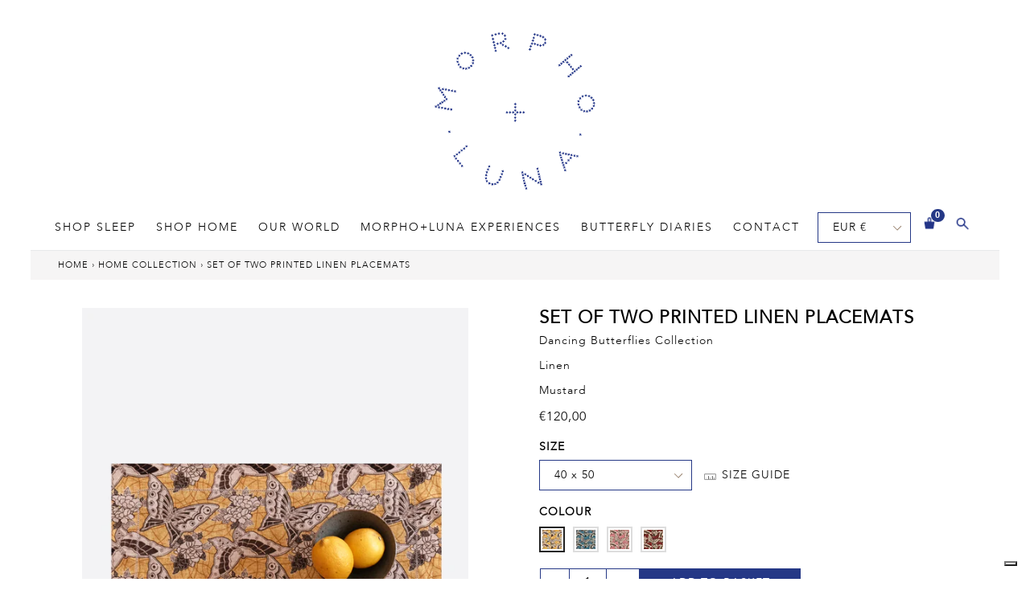

--- FILE ---
content_type: text/html; charset=utf-8
request_url: https://morphoandluna.com/collections/home-collection/products/placemats-linen-mustard15
body_size: 54683
content:
<!doctype html>
<!--[if IE 9]> <html class="ie9 no-js" lang="en"> <![endif]-->
<!--[if (gt IE 9)|!(IE)]><!--> <html class="no-js" lang="en"> <!--<![endif]-->
<head>
 <script type="application/vnd.locksmith+json" data-locksmith>{"version":"v254","locked":false,"initialized":true,"scope":"product","access_granted":true,"access_denied":false,"requires_customer":false,"manual_lock":false,"remote_lock":false,"has_timeout":false,"remote_rendered":null,"hide_resource":false,"hide_links_to_resource":false,"transparent":true,"locks":{"all":[],"opened":[]},"keys":[],"keys_signature":"1733bec09a9c694c6be41ce18280aa0fe1e2dcff3d1808eae74f94964c1ba43a","state":{"template":"product","theme":128927760616,"product":"placemats-linen-mustard15","collection":"home-collection","page":null,"blog":null,"article":null,"app":null},"now":1769515694,"path":"\/collections\/home-collection\/products\/placemats-linen-mustard15","locale_root_url":"\/","canonical_url":"https:\/\/morphoandluna.com\/products\/placemats-linen-mustard15","customer_id":null,"customer_id_signature":"1733bec09a9c694c6be41ce18280aa0fe1e2dcff3d1808eae74f94964c1ba43a","cart":null}</script><script data-locksmith>!function(){undefined;!function(){var s=window.Locksmith={},e=document.querySelector('script[type="application/vnd.locksmith+json"]'),n=e&&e.innerHTML;if(s.state={},s.util={},s.loading=!1,n)try{s.state=JSON.parse(n)}catch(d){}if(document.addEventListener&&document.querySelector){var o,a,i,t=[76,79,67,75,83,77,73,84,72,49,49],c=function(){a=t.slice(0)},l="style",r=function(e){e&&27!==e.keyCode&&"click"!==e.type||(document.removeEventListener("keydown",r),document.removeEventListener("click",r),o&&document.body.removeChild(o),o=null)};c(),document.addEventListener("keyup",function(e){if(e.keyCode===a[0]){if(clearTimeout(i),a.shift(),0<a.length)return void(i=setTimeout(c,1e3));c(),r(),(o=document.createElement("div"))[l].width="50%",o[l].maxWidth="1000px",o[l].height="85%",o[l].border="1px rgba(0, 0, 0, 0.2) solid",o[l].background="rgba(255, 255, 255, 0.99)",o[l].borderRadius="4px",o[l].position="fixed",o[l].top="50%",o[l].left="50%",o[l].transform="translateY(-50%) translateX(-50%)",o[l].boxShadow="0 2px 5px rgba(0, 0, 0, 0.3), 0 0 100vh 100vw rgba(0, 0, 0, 0.5)",o[l].zIndex="2147483645";var t=document.createElement("textarea");t.value=JSON.stringify(JSON.parse(n),null,2),t[l].border="none",t[l].display="block",t[l].boxSizing="border-box",t[l].width="100%",t[l].height="100%",t[l].background="transparent",t[l].padding="22px",t[l].fontFamily="monospace",t[l].fontSize="14px",t[l].color="#333",t[l].resize="none",t[l].outline="none",t.readOnly=!0,o.appendChild(t),document.body.appendChild(o),t.addEventListener("click",function(e){e.stopImmediatePropagation()}),t.select(),document.addEventListener("keydown",r),document.addEventListener("click",r)}})}s.isEmbedded=-1!==window.location.search.indexOf("_ab=0&_fd=0&_sc=1"),s.path=s.state.path||window.location.pathname,s.basePath=s.state.locale_root_url.concat("/apps/locksmith").replace(/^\/\//,"/"),s.reloading=!1,s.util.console=window.console||{log:function(){},error:function(){}},s.util.makeUrl=function(e,t){var n,o=s.basePath+e,a=[],i=s.cache();for(n in i)a.push(n+"="+encodeURIComponent(i[n]));for(n in t)a.push(n+"="+encodeURIComponent(t[n]));return s.state.customer_id&&(a.push("customer_id="+encodeURIComponent(s.state.customer_id)),a.push("customer_id_signature="+encodeURIComponent(s.state.customer_id_signature))),o+=(-1===o.indexOf("?")?"?":"&")+a.join("&")},s._initializeCallbacks=[],s.on=function(e,t){if("initialize"!==e)throw'Locksmith.on() currently only supports the "initialize" event';s._initializeCallbacks.push(t)},s.initializeSession=function(e){if(!s.isEmbedded){var t=!1,n=!0,o=!0;(e=e||{}).silent&&(o=n=!(t=!0)),s.ping({silent:t,spinner:n,reload:o,callback:function(){s._initializeCallbacks.forEach(function(e){e()})}})}},s.cache=function(e){var t={};try{var n=function a(e){return(document.cookie.match("(^|; )"+e+"=([^;]*)")||0)[2]};t=JSON.parse(decodeURIComponent(n("locksmith-params")||"{}"))}catch(d){}if(e){for(var o in e)t[o]=e[o];document.cookie="locksmith-params=; expires=Thu, 01 Jan 1970 00:00:00 GMT; path=/",document.cookie="locksmith-params="+encodeURIComponent(JSON.stringify(t))+"; path=/"}return t},s.cache.cart=s.state.cart,s.cache.cartLastSaved=null,s.params=s.cache(),s.util.reload=function(){s.reloading=!0;try{window.location.href=window.location.href.replace(/#.*/,"")}catch(d){s.util.console.error("Preferred reload method failed",d),window.location.reload()}},s.cache.saveCart=function(e){if(!s.cache.cart||s.cache.cart===s.cache.cartLastSaved)return e?e():null;var t=s.cache.cartLastSaved;s.cache.cartLastSaved=s.cache.cart,fetch("/cart/update.js",{method:"POST",headers:{"Content-Type":"application/json",Accept:"application/json"},body:JSON.stringify({attributes:{locksmith:s.cache.cart}})}).then(function(e){if(!e.ok)throw new Error("Cart update failed: "+e.status);return e.json()}).then(function(){e&&e()})["catch"](function(e){if(s.cache.cartLastSaved=t,!s.reloading)throw e})},s.util.spinnerHTML='<style>body{background:#FFF}@keyframes spin{from{transform:rotate(0deg)}to{transform:rotate(360deg)}}#loading{display:flex;width:100%;height:50vh;color:#777;align-items:center;justify-content:center}#loading .spinner{display:block;animation:spin 600ms linear infinite;position:relative;width:50px;height:50px}#loading .spinner-ring{stroke:currentColor;stroke-dasharray:100%;stroke-width:2px;stroke-linecap:round;fill:none}</style><div id="loading"><div class="spinner"><svg width="100%" height="100%"><svg preserveAspectRatio="xMinYMin"><circle class="spinner-ring" cx="50%" cy="50%" r="45%"></circle></svg></svg></div></div>',s.util.clobberBody=function(e){document.body.innerHTML=e},s.util.clobberDocument=function(e){e.responseText&&(e=e.responseText),document.documentElement&&document.removeChild(document.documentElement);var t=document.open("text/html","replace");t.writeln(e),t.close(),setTimeout(function(){var e=t.querySelector("[autofocus]");e&&e.focus()},100)},s.util.serializeForm=function(e){if(e&&"FORM"===e.nodeName){var t,n,o={};for(t=e.elements.length-1;0<=t;t-=1)if(""!==e.elements[t].name)switch(e.elements[t].nodeName){case"INPUT":switch(e.elements[t].type){default:case"text":case"hidden":case"password":case"button":case"reset":case"submit":o[e.elements[t].name]=e.elements[t].value;break;case"checkbox":case"radio":e.elements[t].checked&&(o[e.elements[t].name]=e.elements[t].value);break;case"file":}break;case"TEXTAREA":o[e.elements[t].name]=e.elements[t].value;break;case"SELECT":switch(e.elements[t].type){case"select-one":o[e.elements[t].name]=e.elements[t].value;break;case"select-multiple":for(n=e.elements[t].options.length-1;0<=n;n-=1)e.elements[t].options[n].selected&&(o[e.elements[t].name]=e.elements[t].options[n].value)}break;case"BUTTON":switch(e.elements[t].type){case"reset":case"submit":case"button":o[e.elements[t].name]=e.elements[t].value}}return o}},s.util.on=function(e,i,s,t){t=t||document;var c="locksmith-"+e+i,n=function(e){var t=e.target,n=e.target.parentElement,o=t&&t.className&&(t.className.baseVal||t.className)||"",a=n&&n.className&&(n.className.baseVal||n.className)||"";("string"==typeof o&&-1!==o.split(/\s+/).indexOf(i)||"string"==typeof a&&-1!==a.split(/\s+/).indexOf(i))&&!e[c]&&(e[c]=!0,s(e))};t.attachEvent?t.attachEvent(e,n):t.addEventListener(e,n,!1)},s.util.enableActions=function(e){s.util.on("click","locksmith-action",function(e){e.preventDefault();var t=e.target;t.dataset.confirmWith&&!confirm(t.dataset.confirmWith)||(t.disabled=!0,t.innerText=t.dataset.disableWith,s.post("/action",t.dataset.locksmithParams,{spinner:!1,type:"text",success:function(e){(e=JSON.parse(e.responseText)).message&&alert(e.message),s.util.reload()}}))},e)},s.util.inject=function(e,t){var n=["data","locksmith","append"];if(-1!==t.indexOf(n.join("-"))){var o=document.createElement("div");o.innerHTML=t,e.appendChild(o)}else e.innerHTML=t;var a,i,s=e.querySelectorAll("script");for(i=0;i<s.length;++i){a=s[i];var c=document.createElement("script");if(a.type&&(c.type=a.type),a.src)c.src=a.src;else{var l=document.createTextNode(a.innerHTML);c.appendChild(l)}e.appendChild(c)}var r=e.querySelector("[autofocus]");r&&r.focus()},s.post=function(e,t,n){!1!==(n=n||{}).spinner&&s.util.clobberBody(s.util.spinnerHTML);var o={};n.container===document?(o.layout=1,n.success=function(e){s.util.clobberDocument(e)}):n.container&&(o.layout=0,n.success=function(e){var t=document.getElementById(n.container);s.util.inject(t,e),t.id===t.firstChild.id&&t.parentElement.replaceChild(t.firstChild,t)}),n.form_type&&(t.form_type=n.form_type),n.include_layout_classes!==undefined&&(t.include_layout_classes=n.include_layout_classes),n.lock_id!==undefined&&(t.lock_id=n.lock_id),s.loading=!0;var a=s.util.makeUrl(e,o),i="json"===n.type||"text"===n.type;fetch(a,{method:"POST",headers:{"Content-Type":"application/json",Accept:i?"application/json":"text/html"},body:JSON.stringify(t)}).then(function(e){if(!e.ok)throw new Error("Request failed: "+e.status);return e.text()}).then(function(e){var t=n.success||s.util.clobberDocument;t(i?{responseText:e}:e)})["catch"](function(e){if(!s.reloading)if("dashboard.weglot.com"!==window.location.host){if(!n.silent)throw alert("Something went wrong! Please refresh and try again."),e;console.error(e)}else console.error(e)})["finally"](function(){s.loading=!1})},s.postResource=function(e,t){e.path=s.path,e.search=window.location.search,e.state=s.state,e.passcode&&(e.passcode=e.passcode.trim()),e.email&&(e.email=e.email.trim()),e.state.cart=s.cache.cart,e.locksmith_json=s.jsonTag,e.locksmith_json_signature=s.jsonTagSignature,s.post("/resource",e,t)},s.ping=function(e){if(!s.isEmbedded){e=e||{};var t=function(){e.reload?s.util.reload():"function"==typeof e.callback&&e.callback()};s.post("/ping",{path:s.path,search:window.location.search,state:s.state},{spinner:!!e.spinner,silent:"undefined"==typeof e.silent||e.silent,type:"text",success:function(e){e&&e.responseText?((e=JSON.parse(e.responseText)).messages&&0<e.messages.length&&s.showMessages(e.messages),e.cart&&s.cache.cart!==e.cart?(s.cache.cart=e.cart,s.cache.saveCart(function(){t(),e.cart&&e.cart.match(/^.+:/)&&s.util.reload()})):t()):console.error("[Locksmith] Invalid result in ping callback:",e)}})}},s.timeoutMonitor=function(){var e=s.cache.cart;s.ping({callback:function(){e!==s.cache.cart||setTimeout(function(){s.timeoutMonitor()},6e4)}})},s.showMessages=function(e){var t=document.createElement("div");t.style.position="fixed",t.style.left=0,t.style.right=0,t.style.bottom="-50px",t.style.opacity=0,t.style.background="#191919",t.style.color="#ddd",t.style.transition="bottom 0.2s, opacity 0.2s",t.style.zIndex=999999,t.innerHTML="        <style>          .locksmith-ab .locksmith-b { display: none; }          .locksmith-ab.toggled .locksmith-b { display: flex; }          .locksmith-ab.toggled .locksmith-a { display: none; }          .locksmith-flex { display: flex; flex-wrap: wrap; justify-content: space-between; align-items: center; padding: 10px 20px; }          .locksmith-message + .locksmith-message { border-top: 1px #555 solid; }          .locksmith-message a { color: inherit; font-weight: bold; }          .locksmith-message a:hover { color: inherit; opacity: 0.8; }          a.locksmith-ab-toggle { font-weight: inherit; text-decoration: underline; }          .locksmith-text { flex-grow: 1; }          .locksmith-cta { flex-grow: 0; text-align: right; }          .locksmith-cta button { transform: scale(0.8); transform-origin: left; }          .locksmith-cta > * { display: block; }          .locksmith-cta > * + * { margin-top: 10px; }          .locksmith-message a.locksmith-close { flex-grow: 0; text-decoration: none; margin-left: 15px; font-size: 30px; font-family: monospace; display: block; padding: 2px 10px; }                    @media screen and (max-width: 600px) {            .locksmith-wide-only { display: none !important; }            .locksmith-flex { padding: 0 15px; }            .locksmith-flex > * { margin-top: 5px; margin-bottom: 5px; }            .locksmith-cta { text-align: left; }          }                    @media screen and (min-width: 601px) {            .locksmith-narrow-only { display: none !important; }          }        </style>      "+e.map(function(e){return'<div class="locksmith-message">'+e+"</div>"}).join(""),document.body.appendChild(t),document.body.style.position="relative",document.body.parentElement.style.paddingBottom=t.offsetHeight+"px",setTimeout(function(){t.style.bottom=0,t.style.opacity=1},50),s.util.on("click","locksmith-ab-toggle",function(e){e.preventDefault();for(var t=e.target.parentElement;-1===t.className.split(" ").indexOf("locksmith-ab");)t=t.parentElement;-1!==t.className.split(" ").indexOf("toggled")?t.className=t.className.replace("toggled",""):t.className=t.className+" toggled"}),s.util.enableActions(t)}}()}();</script>
      <script data-locksmith>Locksmith.cache.cart=null</script>

  <script data-locksmith>Locksmith.jsonTag="{\"version\":\"v254\",\"locked\":false,\"initialized\":true,\"scope\":\"product\",\"access_granted\":true,\"access_denied\":false,\"requires_customer\":false,\"manual_lock\":false,\"remote_lock\":false,\"has_timeout\":false,\"remote_rendered\":null,\"hide_resource\":false,\"hide_links_to_resource\":false,\"transparent\":true,\"locks\":{\"all\":[],\"opened\":[]},\"keys\":[],\"keys_signature\":\"1733bec09a9c694c6be41ce18280aa0fe1e2dcff3d1808eae74f94964c1ba43a\",\"state\":{\"template\":\"product\",\"theme\":128927760616,\"product\":\"placemats-linen-mustard15\",\"collection\":\"home-collection\",\"page\":null,\"blog\":null,\"article\":null,\"app\":null},\"now\":1769515694,\"path\":\"\\\/collections\\\/home-collection\\\/products\\\/placemats-linen-mustard15\",\"locale_root_url\":\"\\\/\",\"canonical_url\":\"https:\\\/\\\/morphoandluna.com\\\/products\\\/placemats-linen-mustard15\",\"customer_id\":null,\"customer_id_signature\":\"1733bec09a9c694c6be41ce18280aa0fe1e2dcff3d1808eae74f94964c1ba43a\",\"cart\":null}";Locksmith.jsonTagSignature="4186702ccf108d391e80b1fdadbe2c904fc7abf7aabc6a29ea9273cda62be195"</script>
 

  <script async src="https://www.googleoptimize.com/optimize.js?id=OPT-M6D9XQ4"></script>

  <!-- Iubenda Cookies Pop-up -->
<script type="text/javascript">
var _iub = _iub || [];
_iub.csConfiguration = {"countryDetection":true,"invalidateConsentWithoutLog":true,"consentOnContinuedBrowsing":false,"ccpaAcknowledgeOnDisplay":true,"whitelabel":false,"lang":"en-GB","siteId":2447574,"floatingPreferencesButtonDisplay":"bottom-right","enableCcpa":true,"perPurposeConsent":true,"cookiePolicyId":13370931, "banner":{ "acceptButtonDisplay":true,"customizeButtonDisplay":true,"closeButtonDisplay":false,"explicitWithdrawal":true,"position":"float-top-center","rejectButtonDisplay":true,"listPurposes":true }};
</script>
<script type="text/javascript" src="//cdn.iubenda.com/cs/ccpa/stub.js"></script>
<script type="text/javascript" src="//cdn.iubenda.com/cs/iubenda_cs.js" charset="UTF-8" async></script>
  
  <!-- Global site tag (gtag.js) - Google Ads: 10788601793 -->
<script async src="https://www.googletagmanager.com/gtag/js?id=AW-10788601793"></script>
<script>
  window.dataLayer = window.dataLayer || [];
  function gtag(){dataLayer.push(arguments);}
  gtag('js', new Date());

  gtag('config', 'AW-10788601793');
</script>

<meta name="facebook-domain-verification" content="dyds6ks554669st5lkfok0j2bqcd1v" />
  
<script type="text/javascript">
    (function(c,l,a,r,i,t,y){
        c[a]=c[a]||function(){(c[a].q=c[a].q||[]).push(arguments)};
        t=l.createElement(r);t.async=1;t.src="https://www.clarity.ms/tag/"+i;
        y=l.getElementsByTagName(r)[0];y.parentNode.insertBefore(t,y);
    })(window, document, "clarity", "script", "btrahl7ry9");
</script>  
  
<!-- Google Tag Manager -->
<script>(function(w,d,s,l,i){w[l]=w[l]||[];w[l].push({'gtm.start':
new Date().getTime(),event:'gtm.js'});var f=d.getElementsByTagName(s)[0],
j=d.createElement(s),dl=l!='dataLayer'?'&l='+l:'';j.async=true;j.src=
'https://www.googletagmanager.com/gtm.js?id='+i+dl;f.parentNode.insertBefore(j,f);
})(window,document,'script','dataLayer','GTM-N9DDCMH');</script>
<!-- End Google Tag Manager -->
  
  
  <meta name="googlel-site-verification" content="iZbNHtZ3OqISNAKidkQsHRJVsIVDbW--Jr4bWZ9At-0" />
  <meta name="facebook-domain-verification" content="ipqoayl9zaoc8dtd9awa3yo9yf2nih" />
  
  <meta charset="utf-8">
  <meta http-equiv="X-UA-Compatible" content="IE=edge,chrome=1">
  <meta name="viewport" content="width=device-width,initial-scale=1">
  <meta name="theme-color" content="#557b97"><link rel="shortcut icon" href="//morphoandluna.com/cdn/shop/files/morpho-luna-fav_32x32.png?v=1613666451" type="image/png"><link rel="stylesheet" href="https://use.fontawesome.com/releases/v5.0.13/css/all.css" integrity="sha384-DNOHZ68U8hZfKXOrtjWvjxusGo9WQnrNx2sqG0tfsghAvtVlRW3tvkXWZh58N9jp" crossorigin="anonymous"><title>Morpho and Luna | Luxury Printed Linen Homeware
&ndash; Morpho + Luna</title><meta name="description" content="Luxury Homeware with our table linens collections. Our ‘Dancing Butterflies’ 100% European linen placemats are inspired by a cache of original designs from the Japanese Art Deco movement, uncovered in the archive of world-renowned textile icon Mantero.">
<!-- /snippets/social-meta-tags.liquid -->




<meta property="og:site_name" content="Morpho + Luna">
<meta property="og:url" content="https://morphoandluna.com/products/placemats-linen-mustard15"><meta property="og:title" content="SET OF TWO PRINTED LINEN PLACEMATS">
<meta property="og:type" content="product">
<meta property="og:description" content="Luxury Homeware with our table linens collections. Our ‘Dancing Butterflies’ 100% European linen placemats are inspired by a cache of original designs from the Japanese Art Deco movement, uncovered in the archive of world-renowned textile icon Mantero.">

<meta property="og:price:amount" content="120,00">
<meta property="og:price:currency" content="EUR">

<meta property="og:image" content="http://morphoandluna.com/cdn/shop/products/yellowdancingb_1200x1200.jpg?v=1689872209"><meta property="og:image" content="http://morphoandluna.com/cdn/shop/products/placemats-butterfly-yellow-1_1200x1200.jpg?v=1689872209"><meta property="og:image" content="http://morphoandluna.com/cdn/shop/products/napkin-butterfly-yellow-1_1200x1200.jpg?v=1689872209">
<meta property="og:image:secure_url" content="https://morphoandluna.com/cdn/shop/products/yellowdancingb_1200x1200.jpg?v=1689872209"><meta property="og:image:secure_url" content="https://morphoandluna.com/cdn/shop/products/placemats-butterfly-yellow-1_1200x1200.jpg?v=1689872209"><meta property="og:image:secure_url" content="https://morphoandluna.com/cdn/shop/products/napkin-butterfly-yellow-1_1200x1200.jpg?v=1689872209">


<meta name="twitter:card" content="summary_large_image"><meta name="twitter:title" content="SET OF TWO PRINTED LINEN PLACEMATS">
<meta name="twitter:description" content="Luxury Homeware with our table linens collections. Our ‘Dancing Butterflies’ 100% European linen placemats are inspired by a cache of original designs from the Japanese Art Deco movement, uncovered in the archive of world-renowned textile icon Mantero.">


  <link href="//morphoandluna.com/cdn/shop/t/18/assets/theme.scss.css?v=58225307659486149241696525601" rel="stylesheet" type="text/css" media="all" />
  <link href="//morphoandluna.com/cdn/shop/t/18/assets/custom.scss.css?v=115704925116044359821712107453" rel="stylesheet" type="text/css" media="all" />
  <link href="//morphoandluna.com/cdn/shop/t/18/assets/fancybox.scss.css?v=153203801811913044201637315428" rel="stylesheet" type="text/css" media="all" />
  <link href="//morphoandluna.com/cdn/shop/t/18/assets/custom-select.scss.css?v=67719734695029449881637315422" rel="stylesheet" type="text/css" media="all" />
  
  <link href="//morphoandluna.com/cdn/shop/t/18/assets/avenir.css?v=23361786649703436611637315395" rel="stylesheet" type="text/css" media="all" />
  

  <link href="//fonts.googleapis.com/css?family=Work+Sans:400,700" rel="stylesheet" type="text/css" media="all" />


  

    <link href="//fonts.googleapis.com/css?family=Work+Sans:400" rel="stylesheet" type="text/css" media="all" />
  


  <link href="//fonts.googleapis.com/css?family=PT+Sans:400,700" rel="stylesheet" type="text/css" media="all" />


  <link href="//fonts.googleapis.com/css?family=PT+Serif:400" rel="stylesheet" type="text/css" media="all" />
<link rel="stylesheet" href="https://use.typekit.net/mfy3vap.css">
  <script>
    var theme = {
      strings: {
        addToCart: "Add to basket",
        soldOut: "Sold out",
        SoldOut: "Unavailable",
        showMore: "Show More",
        showLess: "Show Less",
        addressError: "Error looking up that address",
        addressNoResults: "No results for that address",
        addressQueryLimit: "You have exceeded the Google API usage limit. Consider upgrading to a \u003ca href=\"https:\/\/developers.google.com\/maps\/premium\/usage-limits\"\u003ePremium Plan\u003c\/a\u003e.",
        authError: "There was a problem authenticating your Google Maps account."
      },
      moneyFormat: "€{{amount_with_comma_separator}}"
    }

    document.documentElement.className = document.documentElement.className.replace('no-js', 'js');
  </script>

  <!--[if (lte IE 9) ]><script src="//morphoandluna.com/cdn/shop/t/18/assets/match-media.min.js?v=22265819453975888031637315458" type="text/javascript"></script><![endif]-->
<script src="https://cdn.jsdelivr.net/npm/js-cookie@2/src/js.cookie.min.js"></script><!--[if (gt IE 9)|!(IE)]><!--><script src="//morphoandluna.com/cdn/shop/t/18/assets/lazysizes.js?v=68441465964607740661637315451" async="async"></script><!--<![endif]-->
  <!--[if lte IE 9]><script src="//morphoandluna.com/cdn/shop/t/18/assets/lazysizes.min.js?v=10899"></script><![endif]-->

  <!--[if (gt IE 9)|!(IE)]><!--><script src="//morphoandluna.com/cdn/shop/t/18/assets/vendor.js?v=136118274122071307521637315528" defer="defer"></script><!--<![endif]-->
  <!--[if lte IE 9]><script src="//morphoandluna.com/cdn/shop/t/18/assets/vendor.js?v=136118274122071307521637315528"></script><![endif]-->

  <!--[if (gt IE 9)|!(IE)]><!--><script src="//morphoandluna.com/cdn/shop/t/18/assets/theme.js?v=170955869477534282391637315523" defer="defer"></script><!--<![endif]-->
  <!--[if lte IE 9]><script src="//morphoandluna.com/cdn/shop/t/18/assets/theme.js?v=170955869477534282391637315523"></script><![endif]-->
  
  <!--[if (gt IE 9)|!(IE)]><!--><script src="//morphoandluna.com/cdn/shop/t/18/assets/fancybox.js?v=25823149674152310371637315427" defer="defer"></script><!--<![endif]-->
  <!--[if lte IE 9]><script src="//morphoandluna.com/cdn/shop/t/18/assets/fancybox.js?v=25823149674152310371637315427"></script><![endif]-->
  
  <!--[if (gt IE 9)|!(IE)]><!--><script src="//morphoandluna.com/cdn/shop/t/18/assets/custom-select.js?v=5004929443420888071637315422" defer="defer"></script><!--<![endif]-->
  <!--[if lte IE 9]><script src="//morphoandluna.com/cdn/shop/t/18/assets/custom-select.js?v=5004929443420888071637315422"></script><![endif]-->
  <script>window.performance && window.performance.mark && window.performance.mark('shopify.content_for_header.start');</script><meta name="facebook-domain-verification" content="dyds6ks554669st5lkfok0j2bqcd1v">
<meta name="google-site-verification" content="0SYBjUONFE5zllIlhayR7P2ZYGcsu1EjMZh4obunmXg">
<meta name="facebook-domain-verification" content="dyds6ks554669st5lkfok0j2bqcd1v">
<meta id="shopify-digital-wallet" name="shopify-digital-wallet" content="/2674655292/digital_wallets/dialog">
<meta name="shopify-checkout-api-token" content="d513c8227b86a945b78c57c2f135f86f">
<meta id="in-context-paypal-metadata" data-shop-id="2674655292" data-venmo-supported="false" data-environment="production" data-locale="en_US" data-paypal-v4="true" data-currency="EUR">
<link rel="alternate" type="application/json+oembed" href="https://morphoandluna.com/products/placemats-linen-mustard15.oembed">
<script async="async" src="/checkouts/internal/preloads.js?locale=en-IT"></script>
<link rel="preconnect" href="https://shop.app" crossorigin="anonymous">
<script async="async" src="https://shop.app/checkouts/internal/preloads.js?locale=en-IT&shop_id=2674655292" crossorigin="anonymous"></script>
<script id="apple-pay-shop-capabilities" type="application/json">{"shopId":2674655292,"countryCode":"IT","currencyCode":"EUR","merchantCapabilities":["supports3DS"],"merchantId":"gid:\/\/shopify\/Shop\/2674655292","merchantName":"Morpho + Luna","requiredBillingContactFields":["postalAddress","email","phone"],"requiredShippingContactFields":["postalAddress","email","phone"],"shippingType":"shipping","supportedNetworks":["visa","maestro","masterCard","amex"],"total":{"type":"pending","label":"Morpho + Luna","amount":"1.00"},"shopifyPaymentsEnabled":true,"supportsSubscriptions":true}</script>
<script id="shopify-features" type="application/json">{"accessToken":"d513c8227b86a945b78c57c2f135f86f","betas":["rich-media-storefront-analytics"],"domain":"morphoandluna.com","predictiveSearch":true,"shopId":2674655292,"locale":"en"}</script>
<script>var Shopify = Shopify || {};
Shopify.shop = "morpho-luna-new.myshopify.com";
Shopify.locale = "en";
Shopify.currency = {"active":"EUR","rate":"1.0"};
Shopify.country = "IT";
Shopify.theme = {"name":"Behold | Klarna | 12\/04\/2022","id":128927760616,"schema_name":"Debut","schema_version":"2.4.0","theme_store_id":null,"role":"main"};
Shopify.theme.handle = "null";
Shopify.theme.style = {"id":null,"handle":null};
Shopify.cdnHost = "morphoandluna.com/cdn";
Shopify.routes = Shopify.routes || {};
Shopify.routes.root = "/";</script>
<script type="module">!function(o){(o.Shopify=o.Shopify||{}).modules=!0}(window);</script>
<script>!function(o){function n(){var o=[];function n(){o.push(Array.prototype.slice.apply(arguments))}return n.q=o,n}var t=o.Shopify=o.Shopify||{};t.loadFeatures=n(),t.autoloadFeatures=n()}(window);</script>
<script>
  window.ShopifyPay = window.ShopifyPay || {};
  window.ShopifyPay.apiHost = "shop.app\/pay";
  window.ShopifyPay.redirectState = null;
</script>
<script id="shop-js-analytics" type="application/json">{"pageType":"product"}</script>
<script defer="defer" async type="module" src="//morphoandluna.com/cdn/shopifycloud/shop-js/modules/v2/client.init-shop-cart-sync_BT-GjEfc.en.esm.js"></script>
<script defer="defer" async type="module" src="//morphoandluna.com/cdn/shopifycloud/shop-js/modules/v2/chunk.common_D58fp_Oc.esm.js"></script>
<script defer="defer" async type="module" src="//morphoandluna.com/cdn/shopifycloud/shop-js/modules/v2/chunk.modal_xMitdFEc.esm.js"></script>
<script type="module">
  await import("//morphoandluna.com/cdn/shopifycloud/shop-js/modules/v2/client.init-shop-cart-sync_BT-GjEfc.en.esm.js");
await import("//morphoandluna.com/cdn/shopifycloud/shop-js/modules/v2/chunk.common_D58fp_Oc.esm.js");
await import("//morphoandluna.com/cdn/shopifycloud/shop-js/modules/v2/chunk.modal_xMitdFEc.esm.js");

  window.Shopify.SignInWithShop?.initShopCartSync?.({"fedCMEnabled":true,"windoidEnabled":true});

</script>
<script>
  window.Shopify = window.Shopify || {};
  if (!window.Shopify.featureAssets) window.Shopify.featureAssets = {};
  window.Shopify.featureAssets['shop-js'] = {"shop-cart-sync":["modules/v2/client.shop-cart-sync_DZOKe7Ll.en.esm.js","modules/v2/chunk.common_D58fp_Oc.esm.js","modules/v2/chunk.modal_xMitdFEc.esm.js"],"init-fed-cm":["modules/v2/client.init-fed-cm_B6oLuCjv.en.esm.js","modules/v2/chunk.common_D58fp_Oc.esm.js","modules/v2/chunk.modal_xMitdFEc.esm.js"],"shop-cash-offers":["modules/v2/client.shop-cash-offers_D2sdYoxE.en.esm.js","modules/v2/chunk.common_D58fp_Oc.esm.js","modules/v2/chunk.modal_xMitdFEc.esm.js"],"shop-login-button":["modules/v2/client.shop-login-button_QeVjl5Y3.en.esm.js","modules/v2/chunk.common_D58fp_Oc.esm.js","modules/v2/chunk.modal_xMitdFEc.esm.js"],"pay-button":["modules/v2/client.pay-button_DXTOsIq6.en.esm.js","modules/v2/chunk.common_D58fp_Oc.esm.js","modules/v2/chunk.modal_xMitdFEc.esm.js"],"shop-button":["modules/v2/client.shop-button_DQZHx9pm.en.esm.js","modules/v2/chunk.common_D58fp_Oc.esm.js","modules/v2/chunk.modal_xMitdFEc.esm.js"],"avatar":["modules/v2/client.avatar_BTnouDA3.en.esm.js"],"init-windoid":["modules/v2/client.init-windoid_CR1B-cfM.en.esm.js","modules/v2/chunk.common_D58fp_Oc.esm.js","modules/v2/chunk.modal_xMitdFEc.esm.js"],"init-shop-for-new-customer-accounts":["modules/v2/client.init-shop-for-new-customer-accounts_C_vY_xzh.en.esm.js","modules/v2/client.shop-login-button_QeVjl5Y3.en.esm.js","modules/v2/chunk.common_D58fp_Oc.esm.js","modules/v2/chunk.modal_xMitdFEc.esm.js"],"init-shop-email-lookup-coordinator":["modules/v2/client.init-shop-email-lookup-coordinator_BI7n9ZSv.en.esm.js","modules/v2/chunk.common_D58fp_Oc.esm.js","modules/v2/chunk.modal_xMitdFEc.esm.js"],"init-shop-cart-sync":["modules/v2/client.init-shop-cart-sync_BT-GjEfc.en.esm.js","modules/v2/chunk.common_D58fp_Oc.esm.js","modules/v2/chunk.modal_xMitdFEc.esm.js"],"shop-toast-manager":["modules/v2/client.shop-toast-manager_DiYdP3xc.en.esm.js","modules/v2/chunk.common_D58fp_Oc.esm.js","modules/v2/chunk.modal_xMitdFEc.esm.js"],"init-customer-accounts":["modules/v2/client.init-customer-accounts_D9ZNqS-Q.en.esm.js","modules/v2/client.shop-login-button_QeVjl5Y3.en.esm.js","modules/v2/chunk.common_D58fp_Oc.esm.js","modules/v2/chunk.modal_xMitdFEc.esm.js"],"init-customer-accounts-sign-up":["modules/v2/client.init-customer-accounts-sign-up_iGw4briv.en.esm.js","modules/v2/client.shop-login-button_QeVjl5Y3.en.esm.js","modules/v2/chunk.common_D58fp_Oc.esm.js","modules/v2/chunk.modal_xMitdFEc.esm.js"],"shop-follow-button":["modules/v2/client.shop-follow-button_CqMgW2wH.en.esm.js","modules/v2/chunk.common_D58fp_Oc.esm.js","modules/v2/chunk.modal_xMitdFEc.esm.js"],"checkout-modal":["modules/v2/client.checkout-modal_xHeaAweL.en.esm.js","modules/v2/chunk.common_D58fp_Oc.esm.js","modules/v2/chunk.modal_xMitdFEc.esm.js"],"shop-login":["modules/v2/client.shop-login_D91U-Q7h.en.esm.js","modules/v2/chunk.common_D58fp_Oc.esm.js","modules/v2/chunk.modal_xMitdFEc.esm.js"],"lead-capture":["modules/v2/client.lead-capture_BJmE1dJe.en.esm.js","modules/v2/chunk.common_D58fp_Oc.esm.js","modules/v2/chunk.modal_xMitdFEc.esm.js"],"payment-terms":["modules/v2/client.payment-terms_Ci9AEqFq.en.esm.js","modules/v2/chunk.common_D58fp_Oc.esm.js","modules/v2/chunk.modal_xMitdFEc.esm.js"]};
</script>
<script>(function() {
  var isLoaded = false;
  function asyncLoad() {
    if (isLoaded) return;
    isLoaded = true;
    var urls = ["\/\/d1liekpayvooaz.cloudfront.net\/apps\/customizery\/customizery.js?shop=morpho-luna-new.myshopify.com","https:\/\/chimpstatic.com\/mcjs-connected\/js\/users\/802e918a401818e2c97c8e6b5\/676d490902927715c02bfcf51.js?shop=morpho-luna-new.myshopify.com","\/\/cdn.secomapp.com\/promotionpopup\/cdn\/allshops\/morpho-luna-new\/1617898020.js?shop=morpho-luna-new.myshopify.com","https:\/\/instafeed.nfcube.com\/cdn\/caab2d4b20f407c9276ed955c8d13dd7.js?shop=morpho-luna-new.myshopify.com","https:\/\/static.klaviyo.com\/onsite\/js\/klaviyo.js?company_id=X3B39H\u0026shop=morpho-luna-new.myshopify.com","https:\/\/static.klaviyo.com\/onsite\/js\/klaviyo.js?company_id=X3B39H\u0026shop=morpho-luna-new.myshopify.com","https:\/\/cdn.shopify.com\/s\/files\/1\/0026\/7465\/5292\/t\/18\/assets\/globo.formbuilder.init.js?v=1637315442\u0026shop=morpho-luna-new.myshopify.com","https:\/\/s3.eu-west-1.amazonaws.com\/production-klarna-il-shopify-osm\/a6c5e37d3b587ca7438f15aa90b429b47085a035\/morpho-luna-new.myshopify.com-1708617568487.js?shop=morpho-luna-new.myshopify.com","https:\/\/cdn.relatedproducts.top\/js\/relatedproduct.cdn.js?shop=morpho-luna-new.myshopify.com"];
    for (var i = 0; i < urls.length; i++) {
      var s = document.createElement('script');
      s.type = 'text/javascript';
      s.async = true;
      s.src = urls[i];
      var x = document.getElementsByTagName('script')[0];
      x.parentNode.insertBefore(s, x);
    }
  };
  if(window.attachEvent) {
    window.attachEvent('onload', asyncLoad);
  } else {
    window.addEventListener('load', asyncLoad, false);
  }
})();</script>
<script id="__st">var __st={"a":2674655292,"offset":3600,"reqid":"7dd5dd76-9c1e-4785-b106-70b368fc7859-1769515694","pageurl":"morphoandluna.com\/collections\/home-collection\/products\/placemats-linen-mustard15","u":"0f386f8b0eb5","p":"product","rtyp":"product","rid":6998164701336};</script>
<script>window.ShopifyPaypalV4VisibilityTracking = true;</script>
<script id="captcha-bootstrap">!function(){'use strict';const t='contact',e='account',n='new_comment',o=[[t,t],['blogs',n],['comments',n],[t,'customer']],c=[[e,'customer_login'],[e,'guest_login'],[e,'recover_customer_password'],[e,'create_customer']],r=t=>t.map((([t,e])=>`form[action*='/${t}']:not([data-nocaptcha='true']) input[name='form_type'][value='${e}']`)).join(','),a=t=>()=>t?[...document.querySelectorAll(t)].map((t=>t.form)):[];function s(){const t=[...o],e=r(t);return a(e)}const i='password',u='form_key',d=['recaptcha-v3-token','g-recaptcha-response','h-captcha-response',i],f=()=>{try{return window.sessionStorage}catch{return}},m='__shopify_v',_=t=>t.elements[u];function p(t,e,n=!1){try{const o=window.sessionStorage,c=JSON.parse(o.getItem(e)),{data:r}=function(t){const{data:e,action:n}=t;return t[m]||n?{data:e,action:n}:{data:t,action:n}}(c);for(const[e,n]of Object.entries(r))t.elements[e]&&(t.elements[e].value=n);n&&o.removeItem(e)}catch(o){console.error('form repopulation failed',{error:o})}}const l='form_type',E='cptcha';function T(t){t.dataset[E]=!0}const w=window,h=w.document,L='Shopify',v='ce_forms',y='captcha';let A=!1;((t,e)=>{const n=(g='f06e6c50-85a8-45c8-87d0-21a2b65856fe',I='https://cdn.shopify.com/shopifycloud/storefront-forms-hcaptcha/ce_storefront_forms_captcha_hcaptcha.v1.5.2.iife.js',D={infoText:'Protected by hCaptcha',privacyText:'Privacy',termsText:'Terms'},(t,e,n)=>{const o=w[L][v],c=o.bindForm;if(c)return c(t,g,e,D).then(n);var r;o.q.push([[t,g,e,D],n]),r=I,A||(h.body.append(Object.assign(h.createElement('script'),{id:'captcha-provider',async:!0,src:r})),A=!0)});var g,I,D;w[L]=w[L]||{},w[L][v]=w[L][v]||{},w[L][v].q=[],w[L][y]=w[L][y]||{},w[L][y].protect=function(t,e){n(t,void 0,e),T(t)},Object.freeze(w[L][y]),function(t,e,n,w,h,L){const[v,y,A,g]=function(t,e,n){const i=e?o:[],u=t?c:[],d=[...i,...u],f=r(d),m=r(i),_=r(d.filter((([t,e])=>n.includes(e))));return[a(f),a(m),a(_),s()]}(w,h,L),I=t=>{const e=t.target;return e instanceof HTMLFormElement?e:e&&e.form},D=t=>v().includes(t);t.addEventListener('submit',(t=>{const e=I(t);if(!e)return;const n=D(e)&&!e.dataset.hcaptchaBound&&!e.dataset.recaptchaBound,o=_(e),c=g().includes(e)&&(!o||!o.value);(n||c)&&t.preventDefault(),c&&!n&&(function(t){try{if(!f())return;!function(t){const e=f();if(!e)return;const n=_(t);if(!n)return;const o=n.value;o&&e.removeItem(o)}(t);const e=Array.from(Array(32),(()=>Math.random().toString(36)[2])).join('');!function(t,e){_(t)||t.append(Object.assign(document.createElement('input'),{type:'hidden',name:u})),t.elements[u].value=e}(t,e),function(t,e){const n=f();if(!n)return;const o=[...t.querySelectorAll(`input[type='${i}']`)].map((({name:t})=>t)),c=[...d,...o],r={};for(const[a,s]of new FormData(t).entries())c.includes(a)||(r[a]=s);n.setItem(e,JSON.stringify({[m]:1,action:t.action,data:r}))}(t,e)}catch(e){console.error('failed to persist form',e)}}(e),e.submit())}));const S=(t,e)=>{t&&!t.dataset[E]&&(n(t,e.some((e=>e===t))),T(t))};for(const o of['focusin','change'])t.addEventListener(o,(t=>{const e=I(t);D(e)&&S(e,y())}));const B=e.get('form_key'),M=e.get(l),P=B&&M;t.addEventListener('DOMContentLoaded',(()=>{const t=y();if(P)for(const e of t)e.elements[l].value===M&&p(e,B);[...new Set([...A(),...v().filter((t=>'true'===t.dataset.shopifyCaptcha))])].forEach((e=>S(e,t)))}))}(h,new URLSearchParams(w.location.search),n,t,e,['guest_login'])})(!0,!0)}();</script>
<script integrity="sha256-4kQ18oKyAcykRKYeNunJcIwy7WH5gtpwJnB7kiuLZ1E=" data-source-attribution="shopify.loadfeatures" defer="defer" src="//morphoandluna.com/cdn/shopifycloud/storefront/assets/storefront/load_feature-a0a9edcb.js" crossorigin="anonymous"></script>
<script crossorigin="anonymous" defer="defer" src="//morphoandluna.com/cdn/shopifycloud/storefront/assets/shopify_pay/storefront-65b4c6d7.js?v=20250812"></script>
<script data-source-attribution="shopify.dynamic_checkout.dynamic.init">var Shopify=Shopify||{};Shopify.PaymentButton=Shopify.PaymentButton||{isStorefrontPortableWallets:!0,init:function(){window.Shopify.PaymentButton.init=function(){};var t=document.createElement("script");t.src="https://morphoandluna.com/cdn/shopifycloud/portable-wallets/latest/portable-wallets.en.js",t.type="module",document.head.appendChild(t)}};
</script>
<script data-source-attribution="shopify.dynamic_checkout.buyer_consent">
  function portableWalletsHideBuyerConsent(e){var t=document.getElementById("shopify-buyer-consent"),n=document.getElementById("shopify-subscription-policy-button");t&&n&&(t.classList.add("hidden"),t.setAttribute("aria-hidden","true"),n.removeEventListener("click",e))}function portableWalletsShowBuyerConsent(e){var t=document.getElementById("shopify-buyer-consent"),n=document.getElementById("shopify-subscription-policy-button");t&&n&&(t.classList.remove("hidden"),t.removeAttribute("aria-hidden"),n.addEventListener("click",e))}window.Shopify?.PaymentButton&&(window.Shopify.PaymentButton.hideBuyerConsent=portableWalletsHideBuyerConsent,window.Shopify.PaymentButton.showBuyerConsent=portableWalletsShowBuyerConsent);
</script>
<script data-source-attribution="shopify.dynamic_checkout.cart.bootstrap">document.addEventListener("DOMContentLoaded",(function(){function t(){return document.querySelector("shopify-accelerated-checkout-cart, shopify-accelerated-checkout")}if(t())Shopify.PaymentButton.init();else{new MutationObserver((function(e,n){t()&&(Shopify.PaymentButton.init(),n.disconnect())})).observe(document.body,{childList:!0,subtree:!0})}}));
</script>
<link id="shopify-accelerated-checkout-styles" rel="stylesheet" media="screen" href="https://morphoandluna.com/cdn/shopifycloud/portable-wallets/latest/accelerated-checkout-backwards-compat.css" crossorigin="anonymous">
<style id="shopify-accelerated-checkout-cart">
        #shopify-buyer-consent {
  margin-top: 1em;
  display: inline-block;
  width: 100%;
}

#shopify-buyer-consent.hidden {
  display: none;
}

#shopify-subscription-policy-button {
  background: none;
  border: none;
  padding: 0;
  text-decoration: underline;
  font-size: inherit;
  cursor: pointer;
}

#shopify-subscription-policy-button::before {
  box-shadow: none;
}

      </style>

<script>window.performance && window.performance.mark && window.performance.mark('shopify.content_for_header.end');</script>

  <link href="//morphoandluna.com/cdn/shop/t/18/assets/v4.globo.filter.css?v=164326457517130859071637315526" rel="stylesheet" type="text/css" media="all" />


  
<script src="//ajax.googleapis.com/ajax/libs/jquery/2.2.3/jquery.min.js" type="text/javascript"></script>

  <script>
    window.mlvedaShopCurrency = "EUR";
    window.shopCurrency = "EUR";
    window.supported_currencies = "GBP EUR USD";
  </script>


		<!-- Snippet for Simple Preorder app -->
		<style id="simple_preorder_style"></style>
<script>
    // Bootstrap for Simple Preorder app
    var SimplePreorderBootstrap = {
        "page": "product",
        "product": {
            "id": 6998164701336,
            "title": "SET OF TWO PRINTED LINEN PLACEMATS",
            "variants": [
                
                    {
                        "id": 40877886406808,
                        "inventory_quantity": '0',
                        "inventory_management": 'shopify',
                        "inventory_policy": 'continue'
                    },
                
                    {
                        "id": 40877886439576,
                        "inventory_quantity": '0',
                        "inventory_management": 'shopify',
                        "inventory_policy": 'continue'
                    },
                
                    {
                        "id": 40877886472344,
                        "inventory_quantity": '0',
                        "inventory_management": 'shopify',
                        "inventory_policy": 'continue'
                    },
                
                    {
                        "id": 40878027800728,
                        "inventory_quantity": '0',
                        "inventory_management": 'shopify',
                        "inventory_policy": 'continue'
                    },
                
            ]
        },
        "cart": {
            "items": [
                
            ]
        }
    };
</script>
<script src="https://preorder.kad.systems/scripts/morpho-luna-new.myshopify.com.js"></script>
<script src="https://preorder.kad.systems/script/simple-preorder.js"></script>



<link rel="dns-prefetch" href="https://cdn.secomapp.com/">
<link rel="dns-prefetch" href="https://ajax.googleapis.com/">
<link rel="dns-prefetch" href="https://cdnjs.cloudflare.com/">
<link rel="preload" as="stylesheet" href="//morphoandluna.com/cdn/shop/t/18/assets/sca-pp.css?v=178374312540912810101637315498">

<link rel="stylesheet" href="//morphoandluna.com/cdn/shop/t/18/assets/sca-pp.css?v=178374312540912810101637315498">
 <script>
  
    SCAPPLive = {};
  
  SCAPPShop = {};
    
  </script> 
<!-- BEGIN app block: shopify://apps/xo-gallery/blocks/xo-gallery-seo/e61dfbaa-1a75-4e4e-bffc-324f17325251 --><!-- XO Gallery SEO -->

<!-- End: XO Gallery SEO -->


<!-- END app block --><!-- BEGIN app block: shopify://apps/ecomposer-builder/blocks/app-embed/a0fc26e1-7741-4773-8b27-39389b4fb4a0 --><!-- DNS Prefetch & Preconnect -->
<link rel="preconnect" href="https://cdn.ecomposer.app" crossorigin>
<link rel="dns-prefetch" href="https://cdn.ecomposer.app">

<link rel="prefetch" href="https://cdn.ecomposer.app/vendors/css/ecom-swiper@11.css" as="style">
<link rel="prefetch" href="https://cdn.ecomposer.app/vendors/js/ecom-swiper@11.0.5.js" as="script">
<link rel="prefetch" href="https://cdn.ecomposer.app/vendors/js/ecom_modal.js" as="script">

<!-- Global CSS --><!-- Custom CSS & JS --><!-- Open Graph Meta Tags for Pages --><!-- Critical Inline Styles -->
<style class="ecom-theme-helper">.ecom-animation{opacity:0}.ecom-animation.animate,.ecom-animation.ecom-animated{opacity:1}.ecom-cart-popup{display:grid;position:fixed;inset:0;z-index:9999999;align-content:center;padding:5px;justify-content:center;align-items:center;justify-items:center}.ecom-cart-popup::before{content:' ';position:absolute;background:#e5e5e5b3;inset:0}.ecom-ajax-loading{cursor:not-allowed;pointer-events:none;opacity:.6}#ecom-toast{visibility:hidden;max-width:50px;height:60px;margin:auto;background-color:#333;color:#fff;text-align:center;border-radius:2px;position:fixed;z-index:1;left:0;right:0;bottom:30px;font-size:17px;display:grid;grid-template-columns:50px auto;align-items:center;justify-content:start;align-content:center;justify-items:start}#ecom-toast.ecom-toast-show{visibility:visible;animation:ecomFadein .5s,ecomExpand .5s .5s,ecomStay 3s 1s,ecomShrink .5s 4s,ecomFadeout .5s 4.5s}#ecom-toast #ecom-toast-icon{width:50px;height:100%;box-sizing:border-box;background-color:#111;color:#fff;padding:5px}#ecom-toast .ecom-toast-icon-svg{width:100%;height:100%;position:relative;vertical-align:middle;margin:auto;text-align:center}#ecom-toast #ecom-toast-desc{color:#fff;padding:16px;overflow:hidden;white-space:nowrap}@media(max-width:768px){#ecom-toast #ecom-toast-desc{white-space:normal;min-width:250px}#ecom-toast{height:auto;min-height:60px}}.ecom__column-full-height{height:100%}@keyframes ecomFadein{from{bottom:0;opacity:0}to{bottom:30px;opacity:1}}@keyframes ecomExpand{from{min-width:50px}to{min-width:var(--ecom-max-width)}}@keyframes ecomStay{from{min-width:var(--ecom-max-width)}to{min-width:var(--ecom-max-width)}}@keyframes ecomShrink{from{min-width:var(--ecom-max-width)}to{min-width:50px}}@keyframes ecomFadeout{from{bottom:30px;opacity:1}to{bottom:60px;opacity:0}}</style>


<!-- EComposer Config Script -->
<script id="ecom-theme-helpers" async>
window.EComposer=window.EComposer||{};(function(){if(!this.configs)this.configs={};this.configs.ajax_cart={enable:false};this.customer=false;this.proxy_path='/apps/ecomposer-visual-page-builder';
this.popupScriptUrl='https://cdn.shopify.com/extensions/019bfe8c-eeff-7260-b79e-6c61fc9e2a64/ecomposer-96/assets/ecom_popup.js';
this.routes={domain:'https://morphoandluna.com',root_url:'/',collections_url:'/collections',all_products_collection_url:'/collections/all',cart_url:'/cart',cart_add_url:'/cart/add',cart_change_url:'/cart/change',cart_clear_url:'/cart/clear',cart_update_url:'/cart/update',product_recommendations_url:'/recommendations/products'};
this.queryParams={};
if(window.location.search.length){new URLSearchParams(window.location.search).forEach((value,key)=>{this.queryParams[key]=value})}
this.money_format="€{{amount_with_comma_separator}}";
this.money_with_currency_format="€{{amount_with_comma_separator}} EUR";
this.currencyCodeEnabled=null;this.abTestingData = [];this.formatMoney=function(t,e){const r=this.currencyCodeEnabled?this.money_with_currency_format:this.money_format;function a(t,e){return void 0===t?e:t}function o(t,e,r,o){if(e=a(e,2),r=a(r,","),o=a(o,"."),isNaN(t)||null==t)return 0;var n=(t=(t/100).toFixed(e)).split(".");return n[0].replace(/(\d)(?=(\d\d\d)+(?!\d))/g,"$1"+r)+(n[1]?o+n[1]:"")}"string"==typeof t&&(t=t.replace(".",""));var n="",i=/\{\{\s*(\w+)\s*\}\}/,s=e||r;switch(s.match(i)[1]){case"amount":n=o(t,2);break;case"amount_no_decimals":n=o(t,0);break;case"amount_with_comma_separator":n=o(t,2,".",",");break;case"amount_with_space_separator":n=o(t,2," ",",");break;case"amount_with_period_and_space_separator":n=o(t,2," ",".");break;case"amount_no_decimals_with_comma_separator":n=o(t,0,".",",");break;case"amount_no_decimals_with_space_separator":n=o(t,0," ");break;case"amount_with_apostrophe_separator":n=o(t,2,"'",".")}return s.replace(i,n)};
this.resizeImage=function(t,e){try{if(!e||"original"==e||"full"==e||"master"==e)return t;if(-1!==t.indexOf("cdn.shopify.com")||-1!==t.indexOf("/cdn/shop/")){var r=t.match(/\.(jpg|jpeg|gif|png|bmp|bitmap|tiff|tif|webp)((\#[0-9a-z\-]+)?(\?v=.*)?)?$/gim);if(null==r)return null;var a=t.split(r[0]),o=r[0];return a[0]+"_"+e+o}}catch(r){return t}return t};
this.getProduct=function(t){if(!t)return!1;let e=("/"===this.routes.root_url?"":this.routes.root_url)+"/products/"+t+".js?shop="+Shopify.shop;return window.ECOM_LIVE&&(e="/shop/builder/ajax/ecom-proxy/products/"+t+"?shop="+Shopify.shop),window.fetch(e,{headers:{"Content-Type":"application/json"}}).then(t=>t.ok?t.json():false)};
const u=new URLSearchParams(window.location.search);if(u.has("ecom-redirect")){const r=u.get("ecom-redirect");if(r){let d;try{d=decodeURIComponent(r)}catch{return}d=d.trim().replace(/[\r\n\t]/g,"");if(d.length>2e3)return;const p=["javascript:","data:","vbscript:","file:","ftp:","mailto:","tel:","sms:","chrome:","chrome-extension:","moz-extension:","ms-browser-extension:"],l=d.toLowerCase();for(const o of p)if(l.includes(o))return;const x=[/<script/i,/<\/script/i,/javascript:/i,/vbscript:/i,/onload=/i,/onerror=/i,/onclick=/i,/onmouseover=/i,/onfocus=/i,/onblur=/i,/onsubmit=/i,/onchange=/i,/alert\s*\(/i,/confirm\s*\(/i,/prompt\s*\(/i,/document\./i,/window\./i,/eval\s*\(/i];for(const t of x)if(t.test(d))return;if(d.startsWith("/")&&!d.startsWith("//")){if(!/^[a-zA-Z0-9\-._~:/?#[\]@!$&'()*+,;=%]+$/.test(d))return;if(d.includes("../")||d.includes("./"))return;window.location.href=d;return}if(!d.includes("://")&&!d.startsWith("//")){if(!/^[a-zA-Z0-9\-._~:/?#[\]@!$&'()*+,;=%]+$/.test(d))return;if(d.includes("../")||d.includes("./"))return;window.location.href="/"+d;return}let n;try{n=new URL(d)}catch{return}if(!["http:","https:"].includes(n.protocol))return;if(n.port&&(parseInt(n.port)<1||parseInt(n.port)>65535))return;const a=[window.location.hostname];if(a.includes(n.hostname)&&(n.href===d||n.toString()===d))window.location.href=d}}
}).bind(window.EComposer)();
if(window.Shopify&&window.Shopify.designMode&&window.top&&window.top.opener){window.addEventListener("load",function(){window.top.opener.postMessage({action:"ecomposer:loaded"},"*")})}
</script><!-- Toast Template -->
<script type="text/template" id="ecom-template-html"><!-- BEGIN app snippet: ecom-toast --><div id="ecom-toast"><div id="ecom-toast-icon"><svg xmlns="http://www.w3.org/2000/svg" class="ecom-toast-icon-svg ecom-toast-icon-info" fill="none" viewBox="0 0 24 24" stroke="currentColor"><path stroke-linecap="round" stroke-linejoin="round" stroke-width="2" d="M13 16h-1v-4h-1m1-4h.01M21 12a9 9 0 11-18 0 9 9 0 0118 0z"/></svg>
<svg class="ecom-toast-icon-svg ecom-toast-icon-success" xmlns="http://www.w3.org/2000/svg" viewBox="0 0 512 512"><path d="M256 8C119 8 8 119 8 256s111 248 248 248 248-111 248-248S393 8 256 8zm0 48c110.5 0 200 89.5 200 200 0 110.5-89.5 200-200 200-110.5 0-200-89.5-200-200 0-110.5 89.5-200 200-200m140.2 130.3l-22.5-22.7c-4.7-4.7-12.3-4.7-17-.1L215.3 303.7l-59.8-60.3c-4.7-4.7-12.3-4.7-17-.1l-22.7 22.5c-4.7 4.7-4.7 12.3-.1 17l90.8 91.5c4.7 4.7 12.3 4.7 17 .1l172.6-171.2c4.7-4.7 4.7-12.3 .1-17z"/></svg>
</div><div id="ecom-toast-desc"></div></div><!-- END app snippet --></script><!-- END app block --><script src="https://cdn.shopify.com/extensions/019bfe8c-eeff-7260-b79e-6c61fc9e2a64/ecomposer-96/assets/ecom.js" type="text/javascript" defer="defer"></script>
<link rel="canonical" href="https://morphoandluna.com/products/placemats-linen-mustard15">
<link href="https://monorail-edge.shopifysvc.com" rel="dns-prefetch">
<script>(function(){if ("sendBeacon" in navigator && "performance" in window) {try {var session_token_from_headers = performance.getEntriesByType('navigation')[0].serverTiming.find(x => x.name == '_s').description;} catch {var session_token_from_headers = undefined;}var session_cookie_matches = document.cookie.match(/_shopify_s=([^;]*)/);var session_token_from_cookie = session_cookie_matches && session_cookie_matches.length === 2 ? session_cookie_matches[1] : "";var session_token = session_token_from_headers || session_token_from_cookie || "";function handle_abandonment_event(e) {var entries = performance.getEntries().filter(function(entry) {return /monorail-edge.shopifysvc.com/.test(entry.name);});if (!window.abandonment_tracked && entries.length === 0) {window.abandonment_tracked = true;var currentMs = Date.now();var navigation_start = performance.timing.navigationStart;var payload = {shop_id: 2674655292,url: window.location.href,navigation_start,duration: currentMs - navigation_start,session_token,page_type: "product"};window.navigator.sendBeacon("https://monorail-edge.shopifysvc.com/v1/produce", JSON.stringify({schema_id: "online_store_buyer_site_abandonment/1.1",payload: payload,metadata: {event_created_at_ms: currentMs,event_sent_at_ms: currentMs}}));}}window.addEventListener('pagehide', handle_abandonment_event);}}());</script>
<script id="web-pixels-manager-setup">(function e(e,d,r,n,o){if(void 0===o&&(o={}),!Boolean(null===(a=null===(i=window.Shopify)||void 0===i?void 0:i.analytics)||void 0===a?void 0:a.replayQueue)){var i,a;window.Shopify=window.Shopify||{};var t=window.Shopify;t.analytics=t.analytics||{};var s=t.analytics;s.replayQueue=[],s.publish=function(e,d,r){return s.replayQueue.push([e,d,r]),!0};try{self.performance.mark("wpm:start")}catch(e){}var l=function(){var e={modern:/Edge?\/(1{2}[4-9]|1[2-9]\d|[2-9]\d{2}|\d{4,})\.\d+(\.\d+|)|Firefox\/(1{2}[4-9]|1[2-9]\d|[2-9]\d{2}|\d{4,})\.\d+(\.\d+|)|Chrom(ium|e)\/(9{2}|\d{3,})\.\d+(\.\d+|)|(Maci|X1{2}).+ Version\/(15\.\d+|(1[6-9]|[2-9]\d|\d{3,})\.\d+)([,.]\d+|)( \(\w+\)|)( Mobile\/\w+|) Safari\/|Chrome.+OPR\/(9{2}|\d{3,})\.\d+\.\d+|(CPU[ +]OS|iPhone[ +]OS|CPU[ +]iPhone|CPU IPhone OS|CPU iPad OS)[ +]+(15[._]\d+|(1[6-9]|[2-9]\d|\d{3,})[._]\d+)([._]\d+|)|Android:?[ /-](13[3-9]|1[4-9]\d|[2-9]\d{2}|\d{4,})(\.\d+|)(\.\d+|)|Android.+Firefox\/(13[5-9]|1[4-9]\d|[2-9]\d{2}|\d{4,})\.\d+(\.\d+|)|Android.+Chrom(ium|e)\/(13[3-9]|1[4-9]\d|[2-9]\d{2}|\d{4,})\.\d+(\.\d+|)|SamsungBrowser\/([2-9]\d|\d{3,})\.\d+/,legacy:/Edge?\/(1[6-9]|[2-9]\d|\d{3,})\.\d+(\.\d+|)|Firefox\/(5[4-9]|[6-9]\d|\d{3,})\.\d+(\.\d+|)|Chrom(ium|e)\/(5[1-9]|[6-9]\d|\d{3,})\.\d+(\.\d+|)([\d.]+$|.*Safari\/(?![\d.]+ Edge\/[\d.]+$))|(Maci|X1{2}).+ Version\/(10\.\d+|(1[1-9]|[2-9]\d|\d{3,})\.\d+)([,.]\d+|)( \(\w+\)|)( Mobile\/\w+|) Safari\/|Chrome.+OPR\/(3[89]|[4-9]\d|\d{3,})\.\d+\.\d+|(CPU[ +]OS|iPhone[ +]OS|CPU[ +]iPhone|CPU IPhone OS|CPU iPad OS)[ +]+(10[._]\d+|(1[1-9]|[2-9]\d|\d{3,})[._]\d+)([._]\d+|)|Android:?[ /-](13[3-9]|1[4-9]\d|[2-9]\d{2}|\d{4,})(\.\d+|)(\.\d+|)|Mobile Safari.+OPR\/([89]\d|\d{3,})\.\d+\.\d+|Android.+Firefox\/(13[5-9]|1[4-9]\d|[2-9]\d{2}|\d{4,})\.\d+(\.\d+|)|Android.+Chrom(ium|e)\/(13[3-9]|1[4-9]\d|[2-9]\d{2}|\d{4,})\.\d+(\.\d+|)|Android.+(UC? ?Browser|UCWEB|U3)[ /]?(15\.([5-9]|\d{2,})|(1[6-9]|[2-9]\d|\d{3,})\.\d+)\.\d+|SamsungBrowser\/(5\.\d+|([6-9]|\d{2,})\.\d+)|Android.+MQ{2}Browser\/(14(\.(9|\d{2,})|)|(1[5-9]|[2-9]\d|\d{3,})(\.\d+|))(\.\d+|)|K[Aa][Ii]OS\/(3\.\d+|([4-9]|\d{2,})\.\d+)(\.\d+|)/},d=e.modern,r=e.legacy,n=navigator.userAgent;return n.match(d)?"modern":n.match(r)?"legacy":"unknown"}(),u="modern"===l?"modern":"legacy",c=(null!=n?n:{modern:"",legacy:""})[u],f=function(e){return[e.baseUrl,"/wpm","/b",e.hashVersion,"modern"===e.buildTarget?"m":"l",".js"].join("")}({baseUrl:d,hashVersion:r,buildTarget:u}),m=function(e){var d=e.version,r=e.bundleTarget,n=e.surface,o=e.pageUrl,i=e.monorailEndpoint;return{emit:function(e){var a=e.status,t=e.errorMsg,s=(new Date).getTime(),l=JSON.stringify({metadata:{event_sent_at_ms:s},events:[{schema_id:"web_pixels_manager_load/3.1",payload:{version:d,bundle_target:r,page_url:o,status:a,surface:n,error_msg:t},metadata:{event_created_at_ms:s}}]});if(!i)return console&&console.warn&&console.warn("[Web Pixels Manager] No Monorail endpoint provided, skipping logging."),!1;try{return self.navigator.sendBeacon.bind(self.navigator)(i,l)}catch(e){}var u=new XMLHttpRequest;try{return u.open("POST",i,!0),u.setRequestHeader("Content-Type","text/plain"),u.send(l),!0}catch(e){return console&&console.warn&&console.warn("[Web Pixels Manager] Got an unhandled error while logging to Monorail."),!1}}}}({version:r,bundleTarget:l,surface:e.surface,pageUrl:self.location.href,monorailEndpoint:e.monorailEndpoint});try{o.browserTarget=l,function(e){var d=e.src,r=e.async,n=void 0===r||r,o=e.onload,i=e.onerror,a=e.sri,t=e.scriptDataAttributes,s=void 0===t?{}:t,l=document.createElement("script"),u=document.querySelector("head"),c=document.querySelector("body");if(l.async=n,l.src=d,a&&(l.integrity=a,l.crossOrigin="anonymous"),s)for(var f in s)if(Object.prototype.hasOwnProperty.call(s,f))try{l.dataset[f]=s[f]}catch(e){}if(o&&l.addEventListener("load",o),i&&l.addEventListener("error",i),u)u.appendChild(l);else{if(!c)throw new Error("Did not find a head or body element to append the script");c.appendChild(l)}}({src:f,async:!0,onload:function(){if(!function(){var e,d;return Boolean(null===(d=null===(e=window.Shopify)||void 0===e?void 0:e.analytics)||void 0===d?void 0:d.initialized)}()){var d=window.webPixelsManager.init(e)||void 0;if(d){var r=window.Shopify.analytics;r.replayQueue.forEach((function(e){var r=e[0],n=e[1],o=e[2];d.publishCustomEvent(r,n,o)})),r.replayQueue=[],r.publish=d.publishCustomEvent,r.visitor=d.visitor,r.initialized=!0}}},onerror:function(){return m.emit({status:"failed",errorMsg:"".concat(f," has failed to load")})},sri:function(e){var d=/^sha384-[A-Za-z0-9+/=]+$/;return"string"==typeof e&&d.test(e)}(c)?c:"",scriptDataAttributes:o}),m.emit({status:"loading"})}catch(e){m.emit({status:"failed",errorMsg:(null==e?void 0:e.message)||"Unknown error"})}}})({shopId: 2674655292,storefrontBaseUrl: "https://morphoandluna.com",extensionsBaseUrl: "https://extensions.shopifycdn.com/cdn/shopifycloud/web-pixels-manager",monorailEndpoint: "https://monorail-edge.shopifysvc.com/unstable/produce_batch",surface: "storefront-renderer",enabledBetaFlags: ["2dca8a86"],webPixelsConfigList: [{"id":"964395353","configuration":"{\"config\":\"{\\\"pixel_id\\\":\\\"G-78JL8RBE8Y\\\",\\\"target_country\\\":\\\"IT\\\",\\\"gtag_events\\\":[{\\\"type\\\":\\\"search\\\",\\\"action_label\\\":[\\\"G-78JL8RBE8Y\\\",\\\"AW-10788601793\\\/qBp1CNqJ9ZEDEMH_s5go\\\"]},{\\\"type\\\":\\\"begin_checkout\\\",\\\"action_label\\\":[\\\"G-78JL8RBE8Y\\\",\\\"AW-10788601793\\\/vTwpCNeJ9ZEDEMH_s5go\\\"]},{\\\"type\\\":\\\"view_item\\\",\\\"action_label\\\":[\\\"G-78JL8RBE8Y\\\",\\\"AW-10788601793\\\/v4utCNGJ9ZEDEMH_s5go\\\",\\\"MC-REDR7ZV2ZS\\\"]},{\\\"type\\\":\\\"purchase\\\",\\\"action_label\\\":[\\\"G-78JL8RBE8Y\\\",\\\"AW-10788601793\\\/C6TLCM6J9ZEDEMH_s5go\\\",\\\"MC-REDR7ZV2ZS\\\"]},{\\\"type\\\":\\\"page_view\\\",\\\"action_label\\\":[\\\"G-78JL8RBE8Y\\\",\\\"AW-10788601793\\\/YHSjCMuJ9ZEDEMH_s5go\\\",\\\"MC-REDR7ZV2ZS\\\"]},{\\\"type\\\":\\\"add_payment_info\\\",\\\"action_label\\\":[\\\"G-78JL8RBE8Y\\\",\\\"AW-10788601793\\\/j3nKCN2J9ZEDEMH_s5go\\\"]},{\\\"type\\\":\\\"add_to_cart\\\",\\\"action_label\\\":[\\\"G-78JL8RBE8Y\\\",\\\"AW-10788601793\\\/5EczCNSJ9ZEDEMH_s5go\\\"]}],\\\"enable_monitoring_mode\\\":false}\"}","eventPayloadVersion":"v1","runtimeContext":"OPEN","scriptVersion":"b2a88bafab3e21179ed38636efcd8a93","type":"APP","apiClientId":1780363,"privacyPurposes":[],"dataSharingAdjustments":{"protectedCustomerApprovalScopes":["read_customer_address","read_customer_email","read_customer_name","read_customer_personal_data","read_customer_phone"]}},{"id":"280789337","configuration":"{\"pixel_id\":\"2514410992178416\",\"pixel_type\":\"facebook_pixel\",\"metaapp_system_user_token\":\"-\"}","eventPayloadVersion":"v1","runtimeContext":"OPEN","scriptVersion":"ca16bc87fe92b6042fbaa3acc2fbdaa6","type":"APP","apiClientId":2329312,"privacyPurposes":["ANALYTICS","MARKETING","SALE_OF_DATA"],"dataSharingAdjustments":{"protectedCustomerApprovalScopes":["read_customer_address","read_customer_email","read_customer_name","read_customer_personal_data","read_customer_phone"]}},{"id":"162496857","configuration":"{\"tagID\":\"2613454284471\"}","eventPayloadVersion":"v1","runtimeContext":"STRICT","scriptVersion":"18031546ee651571ed29edbe71a3550b","type":"APP","apiClientId":3009811,"privacyPurposes":["ANALYTICS","MARKETING","SALE_OF_DATA"],"dataSharingAdjustments":{"protectedCustomerApprovalScopes":["read_customer_address","read_customer_email","read_customer_name","read_customer_personal_data","read_customer_phone"]}},{"id":"162988377","eventPayloadVersion":"v1","runtimeContext":"LAX","scriptVersion":"1","type":"CUSTOM","privacyPurposes":["MARKETING"],"name":"Meta pixel (migrated)"},{"id":"shopify-app-pixel","configuration":"{}","eventPayloadVersion":"v1","runtimeContext":"STRICT","scriptVersion":"0450","apiClientId":"shopify-pixel","type":"APP","privacyPurposes":["ANALYTICS","MARKETING"]},{"id":"shopify-custom-pixel","eventPayloadVersion":"v1","runtimeContext":"LAX","scriptVersion":"0450","apiClientId":"shopify-pixel","type":"CUSTOM","privacyPurposes":["ANALYTICS","MARKETING"]}],isMerchantRequest: false,initData: {"shop":{"name":"Morpho + Luna","paymentSettings":{"currencyCode":"EUR"},"myshopifyDomain":"morpho-luna-new.myshopify.com","countryCode":"IT","storefrontUrl":"https:\/\/morphoandluna.com"},"customer":null,"cart":null,"checkout":null,"productVariants":[{"price":{"amount":120.0,"currencyCode":"EUR"},"product":{"title":"SET OF TWO PRINTED LINEN PLACEMATS","vendor":"Morpho + Luna New","id":"6998164701336","untranslatedTitle":"SET OF TWO PRINTED LINEN PLACEMATS","url":"\/products\/placemats-linen-mustard15","type":"Placemats"},"id":"40877886406808","image":{"src":"\/\/morphoandluna.com\/cdn\/shop\/products\/yellowdancingb.jpg?v=1689872209"},"sku":"HL15TMMU","title":"mustard15 \/ 40 x 50","untranslatedTitle":"mustard15 \/ 40 x 50"},{"price":{"amount":120.0,"currencyCode":"EUR"},"product":{"title":"SET OF TWO PRINTED LINEN PLACEMATS","vendor":"Morpho + Luna New","id":"6998164701336","untranslatedTitle":"SET OF TWO PRINTED LINEN PLACEMATS","url":"\/products\/placemats-linen-mustard15","type":"Placemats"},"id":"40877886439576","image":{"src":"\/\/morphoandluna.com\/cdn\/shop\/products\/yellowdancingb.jpg?v=1689872209"},"sku":"","title":"blue15 \/ 40 x 50","untranslatedTitle":"blue15 \/ 40 x 50"},{"price":{"amount":120.0,"currencyCode":"EUR"},"product":{"title":"SET OF TWO PRINTED LINEN PLACEMATS","vendor":"Morpho + Luna New","id":"6998164701336","untranslatedTitle":"SET OF TWO PRINTED LINEN PLACEMATS","url":"\/products\/placemats-linen-mustard15","type":"Placemats"},"id":"40877886472344","image":{"src":"\/\/morphoandluna.com\/cdn\/shop\/products\/yellowdancingb.jpg?v=1689872209"},"sku":"","title":"pink15 \/ 40 x 50","untranslatedTitle":"pink15 \/ 40 x 50"},{"price":{"amount":120.0,"currencyCode":"EUR"},"product":{"title":"SET OF TWO PRINTED LINEN PLACEMATS","vendor":"Morpho + Luna New","id":"6998164701336","untranslatedTitle":"SET OF TWO PRINTED LINEN PLACEMATS","url":"\/products\/placemats-linen-mustard15","type":"Placemats"},"id":"40878027800728","image":{"src":"\/\/morphoandluna.com\/cdn\/shop\/products\/yellowdancingb.jpg?v=1689872209"},"sku":"","title":"deeprusset15 \/ 40 x 50","untranslatedTitle":"deeprusset15 \/ 40 x 50"}],"purchasingCompany":null},},"https://morphoandluna.com/cdn","fcfee988w5aeb613cpc8e4bc33m6693e112",{"modern":"","legacy":""},{"shopId":"2674655292","storefrontBaseUrl":"https:\/\/morphoandluna.com","extensionBaseUrl":"https:\/\/extensions.shopifycdn.com\/cdn\/shopifycloud\/web-pixels-manager","surface":"storefront-renderer","enabledBetaFlags":"[\"2dca8a86\"]","isMerchantRequest":"false","hashVersion":"fcfee988w5aeb613cpc8e4bc33m6693e112","publish":"custom","events":"[[\"page_viewed\",{}],[\"product_viewed\",{\"productVariant\":{\"price\":{\"amount\":120.0,\"currencyCode\":\"EUR\"},\"product\":{\"title\":\"SET OF TWO PRINTED LINEN PLACEMATS\",\"vendor\":\"Morpho + Luna New\",\"id\":\"6998164701336\",\"untranslatedTitle\":\"SET OF TWO PRINTED LINEN PLACEMATS\",\"url\":\"\/products\/placemats-linen-mustard15\",\"type\":\"Placemats\"},\"id\":\"40877886406808\",\"image\":{\"src\":\"\/\/morphoandluna.com\/cdn\/shop\/products\/yellowdancingb.jpg?v=1689872209\"},\"sku\":\"HL15TMMU\",\"title\":\"mustard15 \/ 40 x 50\",\"untranslatedTitle\":\"mustard15 \/ 40 x 50\"}}]]"});</script><script>
  window.ShopifyAnalytics = window.ShopifyAnalytics || {};
  window.ShopifyAnalytics.meta = window.ShopifyAnalytics.meta || {};
  window.ShopifyAnalytics.meta.currency = 'EUR';
  var meta = {"product":{"id":6998164701336,"gid":"gid:\/\/shopify\/Product\/6998164701336","vendor":"Morpho + Luna New","type":"Placemats","handle":"placemats-linen-mustard15","variants":[{"id":40877886406808,"price":12000,"name":"SET OF TWO PRINTED LINEN PLACEMATS - mustard15 \/ 40 x 50","public_title":"mustard15 \/ 40 x 50","sku":"HL15TMMU"},{"id":40877886439576,"price":12000,"name":"SET OF TWO PRINTED LINEN PLACEMATS - blue15 \/ 40 x 50","public_title":"blue15 \/ 40 x 50","sku":""},{"id":40877886472344,"price":12000,"name":"SET OF TWO PRINTED LINEN PLACEMATS - pink15 \/ 40 x 50","public_title":"pink15 \/ 40 x 50","sku":""},{"id":40878027800728,"price":12000,"name":"SET OF TWO PRINTED LINEN PLACEMATS - deeprusset15 \/ 40 x 50","public_title":"deeprusset15 \/ 40 x 50","sku":""}],"remote":false},"page":{"pageType":"product","resourceType":"product","resourceId":6998164701336,"requestId":"7dd5dd76-9c1e-4785-b106-70b368fc7859-1769515694"}};
  for (var attr in meta) {
    window.ShopifyAnalytics.meta[attr] = meta[attr];
  }
</script>
<script class="analytics">
  (function () {
    var customDocumentWrite = function(content) {
      var jquery = null;

      if (window.jQuery) {
        jquery = window.jQuery;
      } else if (window.Checkout && window.Checkout.$) {
        jquery = window.Checkout.$;
      }

      if (jquery) {
        jquery('body').append(content);
      }
    };

    var hasLoggedConversion = function(token) {
      if (token) {
        return document.cookie.indexOf('loggedConversion=' + token) !== -1;
      }
      return false;
    }

    var setCookieIfConversion = function(token) {
      if (token) {
        var twoMonthsFromNow = new Date(Date.now());
        twoMonthsFromNow.setMonth(twoMonthsFromNow.getMonth() + 2);

        document.cookie = 'loggedConversion=' + token + '; expires=' + twoMonthsFromNow;
      }
    }

    var trekkie = window.ShopifyAnalytics.lib = window.trekkie = window.trekkie || [];
    if (trekkie.integrations) {
      return;
    }
    trekkie.methods = [
      'identify',
      'page',
      'ready',
      'track',
      'trackForm',
      'trackLink'
    ];
    trekkie.factory = function(method) {
      return function() {
        var args = Array.prototype.slice.call(arguments);
        args.unshift(method);
        trekkie.push(args);
        return trekkie;
      };
    };
    for (var i = 0; i < trekkie.methods.length; i++) {
      var key = trekkie.methods[i];
      trekkie[key] = trekkie.factory(key);
    }
    trekkie.load = function(config) {
      trekkie.config = config || {};
      trekkie.config.initialDocumentCookie = document.cookie;
      var first = document.getElementsByTagName('script')[0];
      var script = document.createElement('script');
      script.type = 'text/javascript';
      script.onerror = function(e) {
        var scriptFallback = document.createElement('script');
        scriptFallback.type = 'text/javascript';
        scriptFallback.onerror = function(error) {
                var Monorail = {
      produce: function produce(monorailDomain, schemaId, payload) {
        var currentMs = new Date().getTime();
        var event = {
          schema_id: schemaId,
          payload: payload,
          metadata: {
            event_created_at_ms: currentMs,
            event_sent_at_ms: currentMs
          }
        };
        return Monorail.sendRequest("https://" + monorailDomain + "/v1/produce", JSON.stringify(event));
      },
      sendRequest: function sendRequest(endpointUrl, payload) {
        // Try the sendBeacon API
        if (window && window.navigator && typeof window.navigator.sendBeacon === 'function' && typeof window.Blob === 'function' && !Monorail.isIos12()) {
          var blobData = new window.Blob([payload], {
            type: 'text/plain'
          });

          if (window.navigator.sendBeacon(endpointUrl, blobData)) {
            return true;
          } // sendBeacon was not successful

        } // XHR beacon

        var xhr = new XMLHttpRequest();

        try {
          xhr.open('POST', endpointUrl);
          xhr.setRequestHeader('Content-Type', 'text/plain');
          xhr.send(payload);
        } catch (e) {
          console.log(e);
        }

        return false;
      },
      isIos12: function isIos12() {
        return window.navigator.userAgent.lastIndexOf('iPhone; CPU iPhone OS 12_') !== -1 || window.navigator.userAgent.lastIndexOf('iPad; CPU OS 12_') !== -1;
      }
    };
    Monorail.produce('monorail-edge.shopifysvc.com',
      'trekkie_storefront_load_errors/1.1',
      {shop_id: 2674655292,
      theme_id: 128927760616,
      app_name: "storefront",
      context_url: window.location.href,
      source_url: "//morphoandluna.com/cdn/s/trekkie.storefront.a804e9514e4efded663580eddd6991fcc12b5451.min.js"});

        };
        scriptFallback.async = true;
        scriptFallback.src = '//morphoandluna.com/cdn/s/trekkie.storefront.a804e9514e4efded663580eddd6991fcc12b5451.min.js';
        first.parentNode.insertBefore(scriptFallback, first);
      };
      script.async = true;
      script.src = '//morphoandluna.com/cdn/s/trekkie.storefront.a804e9514e4efded663580eddd6991fcc12b5451.min.js';
      first.parentNode.insertBefore(script, first);
    };
    trekkie.load(
      {"Trekkie":{"appName":"storefront","development":false,"defaultAttributes":{"shopId":2674655292,"isMerchantRequest":null,"themeId":128927760616,"themeCityHash":"10023925132712357470","contentLanguage":"en","currency":"EUR","eventMetadataId":"e7d87251-7328-4603-acd1-fda56b814a6b"},"isServerSideCookieWritingEnabled":true,"monorailRegion":"shop_domain","enabledBetaFlags":["65f19447"]},"Session Attribution":{},"S2S":{"facebookCapiEnabled":true,"source":"trekkie-storefront-renderer","apiClientId":580111}}
    );

    var loaded = false;
    trekkie.ready(function() {
      if (loaded) return;
      loaded = true;

      window.ShopifyAnalytics.lib = window.trekkie;

      var originalDocumentWrite = document.write;
      document.write = customDocumentWrite;
      try { window.ShopifyAnalytics.merchantGoogleAnalytics.call(this); } catch(error) {};
      document.write = originalDocumentWrite;

      window.ShopifyAnalytics.lib.page(null,{"pageType":"product","resourceType":"product","resourceId":6998164701336,"requestId":"7dd5dd76-9c1e-4785-b106-70b368fc7859-1769515694","shopifyEmitted":true});

      var match = window.location.pathname.match(/checkouts\/(.+)\/(thank_you|post_purchase)/)
      var token = match? match[1]: undefined;
      if (!hasLoggedConversion(token)) {
        setCookieIfConversion(token);
        window.ShopifyAnalytics.lib.track("Viewed Product",{"currency":"EUR","variantId":40877886406808,"productId":6998164701336,"productGid":"gid:\/\/shopify\/Product\/6998164701336","name":"SET OF TWO PRINTED LINEN PLACEMATS - mustard15 \/ 40 x 50","price":"120.00","sku":"HL15TMMU","brand":"Morpho + Luna New","variant":"mustard15 \/ 40 x 50","category":"Placemats","nonInteraction":true,"remote":false},undefined,undefined,{"shopifyEmitted":true});
      window.ShopifyAnalytics.lib.track("monorail:\/\/trekkie_storefront_viewed_product\/1.1",{"currency":"EUR","variantId":40877886406808,"productId":6998164701336,"productGid":"gid:\/\/shopify\/Product\/6998164701336","name":"SET OF TWO PRINTED LINEN PLACEMATS - mustard15 \/ 40 x 50","price":"120.00","sku":"HL15TMMU","brand":"Morpho + Luna New","variant":"mustard15 \/ 40 x 50","category":"Placemats","nonInteraction":true,"remote":false,"referer":"https:\/\/morphoandluna.com\/collections\/home-collection\/products\/placemats-linen-mustard15"});
      }
    });


        var eventsListenerScript = document.createElement('script');
        eventsListenerScript.async = true;
        eventsListenerScript.src = "//morphoandluna.com/cdn/shopifycloud/storefront/assets/shop_events_listener-3da45d37.js";
        document.getElementsByTagName('head')[0].appendChild(eventsListenerScript);

})();</script>
  <script>
  if (!window.ga || (window.ga && typeof window.ga !== 'function')) {
    window.ga = function ga() {
      (window.ga.q = window.ga.q || []).push(arguments);
      if (window.Shopify && window.Shopify.analytics && typeof window.Shopify.analytics.publish === 'function') {
        window.Shopify.analytics.publish("ga_stub_called", {}, {sendTo: "google_osp_migration"});
      }
      console.error("Shopify's Google Analytics stub called with:", Array.from(arguments), "\nSee https://help.shopify.com/manual/promoting-marketing/pixels/pixel-migration#google for more information.");
    };
    if (window.Shopify && window.Shopify.analytics && typeof window.Shopify.analytics.publish === 'function') {
      window.Shopify.analytics.publish("ga_stub_initialized", {}, {sendTo: "google_osp_migration"});
    }
  }
</script>
<script
  defer
  src="https://morphoandluna.com/cdn/shopifycloud/perf-kit/shopify-perf-kit-3.0.4.min.js"
  data-application="storefront-renderer"
  data-shop-id="2674655292"
  data-render-region="gcp-us-east1"
  data-page-type="product"
  data-theme-instance-id="128927760616"
  data-theme-name="Debut"
  data-theme-version="2.4.0"
  data-monorail-region="shop_domain"
  data-resource-timing-sampling-rate="10"
  data-shs="true"
  data-shs-beacon="true"
  data-shs-export-with-fetch="true"
  data-shs-logs-sample-rate="1"
  data-shs-beacon-endpoint="https://morphoandluna.com/api/collect"
></script>
</head>


<script>
	var Globo = Globo || {};
    var globoFormbuilderRecaptchaInit = function(){};
    Globo.FormBuilder = Globo.FormBuilder || {};
    Globo.FormBuilder.url = "https://form.globosoftware.net";
    Globo.FormBuilder.shop = {
        settings : {
            reCaptcha : {
                siteKey : '',
                recaptchaType : 'v2',
                languageCode : 'en'
            },
            hideWaterMark : false,
            encryptionFormId : false,
            copyright: `Powered by Globo <a href="https://apps.shopify.com/form-builder-contact-form" target="_blank">Form</a>`,
            scrollTop: true,
            additionalColumns: []        },
        pricing:{
            features:{
                fileUpload : 2,
                removeCopyright : false,
                bulkOrderForm: false,
                cartForm: false,
            }
        },
        configuration: {
            money_format:  "€{{amount_with_comma_separator}}"
        },
        encryption_form_id : false
    };
    Globo.FormBuilder.forms = [];

    
    Globo.FormBuilder.page = {
        title : document.title.replaceAll('"', "'"),
        href : window.location.href,
        type: "product"
    };
    
    Globo.FormBuilder.product= {
        title : `SET OF TWO PRINTED LINEN PLACEMATS`,
        type : `Placemats`,
        vendor : `Morpho + Luna New`
    }
    
    Globo.FormBuilder.assetFormUrls = [];
            Globo.FormBuilder.assetFormUrls[16924] = "//morphoandluna.com/cdn/shop/t/18/assets/globo.formbuilder.data.16924.js?v=45911285584406920261637315439";
                    Globo.FormBuilder.assetFormUrls[20915] = "//morphoandluna.com/cdn/shop/t/18/assets/globo.formbuilder.data.20915.js?v=123585444107861269641670250497";
                    Globo.FormBuilder.assetFormUrls[45184] = "//morphoandluna.com/cdn/shop/t/18/assets/globo.formbuilder.data.45184.js?v=36999077778823981811686566740";
            
    
    window.Globo.FormBuilder.forms = [];
        
        
        
        window.Globo.FormBuilder.forms[16924] = {"16924":{"header":{"active":true,"title":"Your words","description":"\u003cp\u003e\u003cspan style=\"color: rgb(0, 0, 0);\"\u003ePlease add your words to our collection using the form below and\u0026nbsp;enjoy 10% off your next order as a token of our appreciation.\u0026nbsp;\u003c\/span\u003e\u003c\/p\u003e"},"elements":[{"id":"text","type":"text","label":"First Name","placeholder":"First Name","description":"","required":true,"columnWidth":50},{"id":"text-2","type":"text","label":"First Letter of Surname","placeholder":"First Letter of Surname","description":"","required":true,"columnWidth":50},{"id":"email","type":"email","label":"Email","placeholder":"Email Address","description":"","required":true,"columnWidth":50},{"id":"text-3","type":"text","label":"Location","placeholder":"Town, City","description":"","required":true,"columnWidth":50},{"id":"textarea","type":"textarea","label":"Your Review","placeholder":"Your Review","description":"","required":true,"columnWidth":100}],"add-elements":null,"footer":{"description":"","previousText":"Previous","nextText":"Next","submitText":"Submit","submitFullWidth":true,"submitAlignment":"left"},"mail":{"admin":null,"customer":{"enable":false,"emailType":"elementEmail","emailId":"email","note":"You can use variables which will help you create a dynamic content","subject":"Thanks for submitting your review!","content":"\u003cp style=\"text-align: center;\"\u003e\u003cimg src=\"https:\/\/cdn.shopify.com\/s\/files\/1\/0026\/7465\/5292\/files\/morpho-and-luna-logo-blue_360x.png?v=1527144499\" alt=\"logo\" width=\"193\" height=\"189\" \/\u003e\u003c\/p\u003e\n\u003ctable class=\"header row\" style=\"width: 100%; border-spacing: 0; border-collapse: collapse; margin: 40px 0 20px;\"\u003e\n\u003ctbody\u003e\n\u003ctr\u003e\n\u003ctd class=\"header__cell\" style=\"font-family: -apple-system, BlinkMacSystemFont, Roboto, Oxygen, Ubuntu, Cantarell, Fira Sans, Droid Sans, Helvetica Neue, sans-serif;\"\u003e\u003ccenter\u003e\n\u003ctable class=\"container\" style=\"width: 559px; text-align: left; border-spacing: 0px; border-collapse: collapse; margin: 0px auto;\"\u003e\n\u003ctbody\u003e\n\u003ctr\u003e\n\u003ctd style=\"font-family: -apple-system, BlinkMacSystemFont, Roboto, Oxygen, Ubuntu, Cantarell, 'Fira Sans', 'Droid Sans', 'Helvetica Neue', sans-serif; width: 544.219px;\"\u003e\n\u003ctable class=\"row\" style=\"width: 541px; border-spacing: 0px; border-collapse: collapse; height: 29px;\"\u003e\n\u003ctbody\u003e\n\u003ctr\u003e\n\u003ctd class=\"order-number__cell\" style=\"font-family: -apple-system, BlinkMacSystemFont, Roboto, Oxygen, Ubuntu, Cantarell, Fira Sans, Droid Sans, Helvetica Neue, sans-serif; font-size: 14px; color: #999;\" align=\"right\"\u003e\u003cimg src=\"https:\/\/cdn.shopify.com\/s\/files\/1\/0026\/7465\/5292\/articles\/M_L_-_Tasera_Shoot_19-8_1000x.jpg?v=1563979450\" alt=\"banner\" width=\"600\" height=\"399\" \/\u003e\u003c\/td\u003e\n\u003c\/tr\u003e\n\u003c\/tbody\u003e\n\u003c\/table\u003e\n\u003c\/td\u003e\n\u003c\/tr\u003e\n\u003c\/tbody\u003e\n\u003c\/table\u003e\n\u003c\/center\u003e\u003c\/td\u003e\n\u003c\/tr\u003e\n\u003c\/tbody\u003e\n\u003c\/table\u003e\n\u003ctable class=\"row content\" style=\"width: 100%; border-spacing: 0; border-collapse: collapse;\"\u003e\n\u003ctbody\u003e\n\u003ctr\u003e\n\u003ctd class=\"content__cell\" style=\"font-family: -apple-system, BlinkMacSystemFont, Roboto, Oxygen, Ubuntu, Cantarell, Fira Sans, Droid Sans, Helvetica Neue, sans-serif; padding-bottom: 40px;\"\u003e\u003ccenter\u003e\n\u003ctable class=\"container\" style=\"width: 560px; text-align: left; border-spacing: 0; border-collapse: collapse; margin: 0 auto;\"\u003e\n\u003ctbody\u003e\n\u003ctr\u003e\n\u003ctd style=\"font-family: -apple-system, BlinkMacSystemFont, Roboto, Oxygen, Ubuntu, Cantarell, Fira Sans, Droid Sans, Helvetica Neue, sans-serif;\"\u003e\n\u003ch2 class=\"quote-heading\" style=\"font-weight: normal; font-size: 24px; margin: 0px 0px 10px; text-align: center;\"\u003eThank you for your\u0026nbsp;review\u003c\/h2\u003e\n\u003cp class=\"quote-heading-message\" style=\"text-align: center;\"\u003e\u003cbr \/\u003eHi,\u0026nbsp;thank you for submitting your review. Please find your 10% discount code below:\u003c\/p\u003e\n\u003ch2 class=\"quote-heading\" style=\"font-weight: normal; font-size: 24px; margin: 0px 0px 10px; text-align: center;\"\u003e\u003cbr \/\u003e'ThankYou10'\u003c\/h2\u003e\n\u003cp\u003e\u0026nbsp;\u003c\/p\u003e\n\u003c\/td\u003e\n\u003c\/tr\u003e\n\u003c\/tbody\u003e\n\u003c\/table\u003e\n\u003ctable class=\"row section\" style=\"width: 100%; border-spacing: 0; border-collapse: collapse; border-top-width: 1px; border-top-color: #e5e5e5; border-top-style: solid;\"\u003e\n\u003ctbody\u003e\n\u003ctr\u003e\n\u003ctd class=\"section__cell\" style=\"font-family: -apple-system, BlinkMacSystemFont, Roboto, Oxygen, Ubuntu, Cantarell, Fira Sans, Droid Sans, Helvetica Neue, sans-serif; padding: 40px 0;\"\u003e\u003ccenter\u003e\n\u003ctable class=\"container\" style=\"width: 560px; text-align: left; border-spacing: 0; border-collapse: collapse; margin: 0 auto;\"\u003e\n\u003ctbody\u003e\n\u003ctr\u003e\n\u003ctd style=\"font-family: -apple-system, BlinkMacSystemFont, Roboto, Oxygen, Ubuntu, Cantarell, Fira Sans, Droid Sans, Helvetica Neue, sans-serif;\"\u003e\n\u003ch3 class=\"more-information\"\u003eYour Review\u003c\/h3\u003e\n\u003cp\u003e{{data}}\u003c\/p\u003e\n\u003c\/td\u003e\n\u003c\/tr\u003e\n\u003c\/tbody\u003e\n\u003c\/table\u003e\n\u003c\/center\u003e\u003c\/td\u003e\n\u003c\/tr\u003e\n\u003c\/tbody\u003e\n\u003c\/table\u003e\n\u003ctable class=\"row footer\" style=\"width: 100%; border-spacing: 0; border-collapse: collapse; border-top-width: 1px; border-top-color: #e5e5e5; border-top-style: solid;\"\u003e\n\u003ctbody\u003e\n\u003ctr\u003e\n\u003ctd class=\"footer__cell\" style=\"font-family: -apple-system, BlinkMacSystemFont, Roboto, Oxygen, Ubuntu, Cantarell, Fira Sans, Droid Sans, Helvetica Neue, sans-serif; padding: 35px 0;\"\u003e\u003ccenter\u003e\n\u003ctable class=\"container\" style=\"width: 560px; text-align: left; border-spacing: 0; border-collapse: collapse; margin: 0 auto;\"\u003e\n\u003ctbody\u003e\n\u003ctr\u003e\n\u003ctd style=\"font-family: -apple-system, BlinkMacSystemFont, Roboto, Oxygen, Ubuntu, Cantarell, Fira Sans, Droid Sans, Helvetica Neue, sans-serif;\"\u003e\n\u003cp class=\"contact\" style=\"text-align: center;\"\u003eIf you have any questions, reply to this email or contact us at \u003ca href=\"mailto:info@morphoandluna.com\"\u003einfo@morphoandluna.com\u003c\/a\u003e\u003c\/p\u003e\n\u003c\/td\u003e\n\u003c\/tr\u003e\n\u003ctr\u003e\n\u003ctd style=\"font-family: -apple-system, BlinkMacSystemFont, Roboto, Oxygen, Ubuntu, Cantarell, Fira Sans, Droid Sans, Helvetica Neue, sans-serif;\"\u003e\n\u003cp class=\"disclaimer__subtext\" style=\"color: #999; line-height: 150%; font-size: 14px; margin: 0; text-align: center;\"\u003eClick \u003ca href=\"[UNSUBSCRIBEURL]\"\u003ehere\u003c\/a\u003e to unsubscribe\u003c\/p\u003e\n\u003c\/td\u003e\n\u003c\/tr\u003e\n\u003c\/tbody\u003e\n\u003c\/table\u003e\n\u003c\/center\u003e\u003c\/td\u003e\n\u003c\/tr\u003e\n\u003c\/tbody\u003e\n\u003c\/table\u003e\n\u003c\/center\u003e\u003c\/td\u003e\n\u003c\/tr\u003e\n\u003c\/tbody\u003e\n\u003c\/table\u003e","islimitWidth":false,"maxWidth":"600"}},"appearance":{"layout":"boxed","width":600,"style":"flat","mainColor":"rgba(38,56,133,1)","headingColor":"#000","labelColor":"#000","descriptionColor":"#6c757d","optionColor":"#000","background":"none","backgroundColor":"#FFF","backgroundImage":"","backgroundImageAlignment":"middle","floatingIcon":"\u003csvg aria-hidden=\"true\" focusable=\"false\" data-prefix=\"far\" data-icon=\"envelope\" class=\"svg-inline--fa fa-envelope fa-w-16\" role=\"img\" xmlns=\"http:\/\/www.w3.org\/2000\/svg\" viewBox=\"0 0 512 512\"\u003e\u003cpath fill=\"currentColor\" d=\"M464 64H48C21.49 64 0 85.49 0 112v288c0 26.51 21.49 48 48 48h416c26.51 0 48-21.49 48-48V112c0-26.51-21.49-48-48-48zm0 48v40.805c-22.422 18.259-58.168 46.651-134.587 106.49-16.841 13.247-50.201 45.072-73.413 44.701-23.208.375-56.579-31.459-73.413-44.701C106.18 199.465 70.425 171.067 48 152.805V112h416zM48 400V214.398c22.914 18.251 55.409 43.862 104.938 82.646 21.857 17.205 60.134 55.186 103.062 54.955 42.717.231 80.509-37.199 103.053-54.947 49.528-38.783 82.032-64.401 104.947-82.653V400H48z\"\u003e\u003c\/path\u003e\u003c\/svg\u003e","floatingText":"","displayOnAllPage":false,"position":"bottom right"},"reCaptcha":{"enable":false,"note":"Please make sure that you have set Google reCaptcha v2 Site key and Secret key in \u003ca href=\"\/admin\/settings\"\u003eSettings\u003c\/a\u003e"},"errorMessage":{"required":"Please fill in field","invalid":"Invalid","invalidName":"Invalid name","invalidEmail":"Invalid email","invalidURL":"Invalid URL","invalidPhone":"Invalid phone","invalidNumber":"Invalid number","invalidPassword":"Invalid password","confirmPasswordNotMatch":"The password and confirmation password do not match","customerAlreadyExists":"Customer already exists","fileSizeLimit":"File size limit exceeded","fileNotAllowed":"File extension not allowed","requiredCaptcha":"Please, enter the captcha"},"afterSubmit":{"action":"clearForm","message":"\u003ch4\u003eThank you for sending us your review, we really appreciate it.\u003c\/h4\u003e","redirectUrl":""},"integration":{"shopify":{"createAccount":false,"ifExist":"returnError","sendEmailInvite":false,"acceptsMarketing":false,"note":"Learn \u003ca href=\"https:\/\/www.google.com\/\" target=\"_blank\"\u003ehow to connect\u003c\/a\u003e form elements to Shopify customer data","integrationElements":[]},"mailChimp":{"loading":"","enable":true,"list":"e7fac4e59c","note":"Learn \u003ca href=\"https:\/\/www.google.com\/\" target=\"_blank\"\u003ehow to connect\u003c\/a\u003e form elements to Mailchimp subscriber data","integrationElements":{"text":"FNAME","text-2":"LNAME","email":"EMAIL","text-3":"ADDRESS","textarea":"REVIEW"}},"klaviyo":{"loading":"","enable":false,"list":false,"note":"Learn \u003ca href=\"https:\/\/www.google.com\/\" target=\"_blank\"\u003ehow to connect\u003c\/a\u003e form elements to Klaviyo subscriber data","integrationElements":[]},"zapier":{"enable":false,"webhookUrl":""}},"isStepByStepForm":false}}[16924];
        
        
        
        window.Globo.FormBuilder.forms[20915] = {"20915":{"elements":[{"id":"group-1","type":"group","label":"Page 1","description":"","elements":[{"id":"text","type":"text","label":"First Name","placeholder":"First Name","description":"","limitCharacters":false,"characters":100,"hideLabel":false,"keepPositionLabel":false,"required":true,"ifHideLabel":false,"inputIcon":"","columnWidth":50},{"id":"text-2","type":"text","label":"First Letter of Surname","placeholder":"First Letter of Surname","description":"","limitCharacters":false,"characters":100,"hideLabel":false,"keepPositionLabel":false,"required":true,"ifHideLabel":false,"inputIcon":"","columnWidth":50},{"id":"email","type":"email","label":"Email","placeholder":"Email Address","description":"","limitCharacters":false,"characters":100,"hideLabel":false,"keepPositionLabel":false,"required":true,"ifHideLabel":false,"inputIcon":"","columnWidth":50},{"id":"text-3","type":"text","label":"Location","placeholder":"Town, City","description":"","limitCharacters":false,"characters":100,"hideLabel":false,"keepPositionLabel":false,"required":true,"ifHideLabel":false,"inputIcon":"","columnWidth":50},{"id":"textarea","type":"textarea","label":"Your Review","placeholder":"Your Review","description":"","limitCharacters":false,"characters":100,"hideLabel":false,"keepPositionLabel":false,"required":true,"ifHideLabel":false,"columnWidth":100}]}],"errorMessage":{"required":"Please fill in field","invalid":"Invalid","invalidName":"Invalid name","invalidEmail":"Invalid email","invalidURL":"Invalid URL","invalidPhone":"Invalid phone","invalidNumber":"Invalid number","invalidPassword":"Invalid password","confirmPasswordNotMatch":"The password and confirmation password do not match","customerAlreadyExists":"Customer already exists","fileSizeLimit":"File size limit exceeded","fileNotAllowed":"File extension not allowed","requiredCaptcha":"Please, enter the captcha","requiredProducts":"Please select product","limitQuantity":"The number of products left in stock has been exceeded","shopifyInvalidPhone":"phone - Enter a valid phone number to use this delivery method","shopifyPhoneHasAlready":"phone - Phone has already been taken","shopifyInvalidProvice":"addresses.province - is not valid","otherError":"Something went wrong, please try again"},"appearance":{"layout":"boxed","width":600,"style":"flat","mainColor":"rgba(46,47,54,1)","headingColor":"#000","labelColor":"#000","descriptionColor":"#6c757d","optionColor":"#000","paragraphColor":"#000","paragraphBackground":"#fff","background":"none","backgroundColor":"#FFF","backgroundImage":"","backgroundImageAlignment":"middle","floatingIcon":"\u003csvg aria-hidden=\"true\" focusable=\"false\" data-prefix=\"far\" data-icon=\"envelope\" class=\"svg-inline--fa fa-envelope fa-w-16\" role=\"img\" xmlns=\"http:\/\/www.w3.org\/2000\/svg\" viewBox=\"0 0 512 512\"\u003e\u003cpath fill=\"currentColor\" d=\"M464 64H48C21.49 64 0 85.49 0 112v288c0 26.51 21.49 48 48 48h416c26.51 0 48-21.49 48-48V112c0-26.51-21.49-48-48-48zm0 48v40.805c-22.422 18.259-58.168 46.651-134.587 106.49-16.841 13.247-50.201 45.072-73.413 44.701-23.208.375-56.579-31.459-73.413-44.701C106.18 199.465 70.425 171.067 48 152.805V112h416zM48 400V214.398c22.914 18.251 55.409 43.862 104.938 82.646 21.857 17.205 60.134 55.186 103.062 54.955 42.717.231 80.509-37.199 103.053-54.947 49.528-38.783 82.032-64.401 104.947-82.653V400H48z\"\u003e\u003c\/path\u003e\u003c\/svg\u003e","floatingText":"","displayOnAllPage":false,"position":"bottom right","formType":"normalForm","colorScheme":{"solidButton":{"red":46,"green":47,"blue":54,"alpha":1},"solidButtonLabel":{"red":255,"green":255,"blue":255},"text":{"red":0,"green":0,"blue":0},"outlineButton":{"red":46,"green":47,"blue":54,"alpha":1},"background":null}},"afterSubmit":{"action":"clearForm","message":"\u003ch4\u003eThank you for sending us your review, we really appreciate it.\u003c\/h4\u003e","redirectUrl":"","enableGa":false,"gaEventCategory":"Form Builder by Globo","gaEventAction":"Submit","gaEventLabel":"Contact us form","enableFpx":false,"fpxTrackerName":""},"footer":{"description":"","previousText":"Previous","nextText":"Next","submitText":"Submit","resetButton":false,"resetButtonText":"Reset","submitFullWidth":true,"submitAlignment":"left"},"header":{"active":true,"title":"Your words","description":"\u003cp\u003e\u003cspan style=\"background-color: rgb(255, 255, 255); color: rgb(34, 34, 34);\"\u003ePlease add your words to our\u0026nbsp;\"Papilio Gallery\"\u0026nbsp;using the form below and\u0026nbsp;enjoy 10% off your next order as a token of our appreciation.\u003c\/span\u003e\u003c\/p\u003e"},"isStepByStepForm":true,"publish":{"requiredLogin":false,"requiredLoginMessage":"Please \u003ca href=\"\/account\/login\" title=\"login\"\u003elogin\u003c\/a\u003e to continue","publishType":"shortCode","embedCode":"\u003cdiv class=\"globo-formbuilder\" data-id=\"20915\"\u003e\u003c\/div\u003e","shortCode":"{formbuilder:20915}","popup":"\u003cbutton class=\"globo-formbuilder-open\" data-id=\"20915\"\u003eOpen form\u003c\/button\u003e","lightbox":"\u003cdiv class=\"globo-form-publish-modal lightbox hidden\" data-id=\"20915\"\u003e\u003cdiv class=\"globo-form-modal-content\"\u003e\u003cdiv class=\"globo-formbuilder\" data-id=\"20915\"\u003e\u003c\/div\u003e\u003c\/div\u003e\u003c\/div\u003e","enableAddShortCode":true,"selectPage":"65772814488","selectPositionOnPage":"top","selectTime":"forever","setCookie":"1"},"reCaptcha":{"enable":false,"note":"Please make sure that you have set Google reCaptcha v2 Site key and Secret key in \u003ca href=\"\/admin\/settings\"\u003eSettings\u003c\/a\u003e"},"html":"\n\u003cdiv class=\"globo-form boxed-form globo-form-id-20915 \" data-locale=\"en\" \u003e\n\n\u003cstyle\u003e\n\n\n    :root .globo-form-app[data-id=\"20915\"]{\n        \n        --gfb-color-solidButton: 46,47,54;\n        --gfb-color-solidButtonColor: rgb(var(--gfb-color-solidButton));\n        --gfb-color-solidButtonLabel: 255,255,255;\n        --gfb-color-solidButtonLabelColor: rgb(var(--gfb-color-solidButtonLabel));\n        --gfb-color-text: 0,0,0;\n        --gfb-color-textColor: rgb(var(--gfb-color-text));\n        --gfb-color-outlineButton: 46,47,54;\n        --gfb-color-outlineButtonColor: rgb(var(--gfb-color-outlineButton));\n        --gfb-color-background: ,,;\n        --gfb-color-backgroundColor: rgb(var(--gfb-color-background));\n        \n        --gfb-main-color: rgba(46,47,54,1);\n        --gfb-primary-color: var(--gfb-color-solidButtonColor, var(--gfb-main-color));\n        --gfb-primary-text-color: var(--gfb-color-solidButtonLabelColor, #FFF);\n        --gfb-form-width: 600px;\n        --gfb-font-family: inherit;\n        --gfb-font-style: inherit;\n        --gfb--image: 40%;\n        --gfb-image-ratio-draft: var(--gfb--image);\n        --gfb-image-ratio: var(--gfb-image-ratio-draft);\n        \n        --gfb-bg-temp-color: #FFF;\n        --gfb-bg-position: middle;\n        \n        --gfb-bg-color: var(--gfb-color-backgroundColor, var(--gfb-bg-temp-color));\n        \n    }\n    \n.globo-form-id-20915 .globo-form-app{\n    max-width: 600px;\n    width: -webkit-fill-available;\n    \n    background-color: unset;\n    \n    \n}\n\n.globo-form-id-20915 .globo-form-app .globo-heading{\n    color: var(--gfb-color-textColor, #000)\n}\n\n\n\n.globo-form-id-20915 .globo-form-app .globo-description,\n.globo-form-id-20915 .globo-form-app .header .globo-description{\n    --gfb-color-description: rgba(var(--gfb-color-text), 0.8);\n    color: var(--gfb-color-description, #6c757d);\n}\n.globo-form-id-20915 .globo-form-app .globo-label,\n.globo-form-id-20915 .globo-form-app .globo-form-control label.globo-label,\n.globo-form-id-20915 .globo-form-app .globo-form-control label.globo-label span.label-content{\n    color: var(--gfb-color-textColor, #000);\n    text-align: left;\n}\n.globo-form-id-20915 .globo-form-app .globo-label.globo-position-label{\n    height: 20px !important;\n}\n.globo-form-id-20915 .globo-form-app .globo-form-control .help-text.globo-description,\n.globo-form-id-20915 .globo-form-app .globo-form-control span.globo-description{\n    --gfb-color-description: rgba(var(--gfb-color-text), 0.8);\n    color: var(--gfb-color-description, #6c757d);\n}\n.globo-form-id-20915 .globo-form-app .globo-form-control .checkbox-wrapper .globo-option,\n.globo-form-id-20915 .globo-form-app .globo-form-control .radio-wrapper .globo-option\n{\n    color: var(--gfb-color-textColor, #000);\n}\n.globo-form-id-20915 .globo-form-app .footer,\n.globo-form-id-20915 .globo-form-app .gfb__footer{\n    text-align:left;\n}\n.globo-form-id-20915 .globo-form-app .footer button,\n.globo-form-id-20915 .globo-form-app .gfb__footer button{\n    border:1px solid var(--gfb-primary-color);\n    \n        width:100%;\n    \n}\n.globo-form-id-20915 .globo-form-app .footer button.submit,\n.globo-form-id-20915 .globo-form-app .gfb__footer button.submit\n.globo-form-id-20915 .globo-form-app .footer button.checkout,\n.globo-form-id-20915 .globo-form-app .gfb__footer button.checkout,\n.globo-form-id-20915 .globo-form-app .footer button.action.loading .spinner,\n.globo-form-id-20915 .globo-form-app .gfb__footer button.action.loading .spinner{\n    background-color: var(--gfb-primary-color);\n    color : #ffffff;\n}\n.globo-form-id-20915 .globo-form-app .globo-form-control .star-rating\u003efieldset:not(:checked)\u003elabel:before {\n    content: url('data:image\/svg+xml; utf8, \u003csvg aria-hidden=\"true\" focusable=\"false\" data-prefix=\"far\" data-icon=\"star\" class=\"svg-inline--fa fa-star fa-w-18\" role=\"img\" xmlns=\"http:\/\/www.w3.org\/2000\/svg\" viewBox=\"0 0 576 512\"\u003e\u003cpath fill=\"rgba(46,47,54,1)\" d=\"M528.1 171.5L382 150.2 316.7 17.8c-11.7-23.6-45.6-23.9-57.4 0L194 150.2 47.9 171.5c-26.2 3.8-36.7 36.1-17.7 54.6l105.7 103-25 145.5c-4.5 26.3 23.2 46 46.4 33.7L288 439.6l130.7 68.7c23.2 12.2 50.9-7.4 46.4-33.7l-25-145.5 105.7-103c19-18.5 8.5-50.8-17.7-54.6zM388.6 312.3l23.7 138.4L288 385.4l-124.3 65.3 23.7-138.4-100.6-98 139-20.2 62.2-126 62.2 126 139 20.2-100.6 98z\"\u003e\u003c\/path\u003e\u003c\/svg\u003e');\n}\n.globo-form-id-20915 .globo-form-app .globo-form-control .star-rating\u003efieldset\u003einput:checked ~ label:before {\n    content: url('data:image\/svg+xml; utf8, \u003csvg aria-hidden=\"true\" focusable=\"false\" data-prefix=\"fas\" data-icon=\"star\" class=\"svg-inline--fa fa-star fa-w-18\" role=\"img\" xmlns=\"http:\/\/www.w3.org\/2000\/svg\" viewBox=\"0 0 576 512\"\u003e\u003cpath fill=\"rgba(46,47,54,1)\" d=\"M259.3 17.8L194 150.2 47.9 171.5c-26.2 3.8-36.7 36.1-17.7 54.6l105.7 103-25 145.5c-4.5 26.3 23.2 46 46.4 33.7L288 439.6l130.7 68.7c23.2 12.2 50.9-7.4 46.4-33.7l-25-145.5 105.7-103c19-18.5 8.5-50.8-17.7-54.6L382 150.2 316.7 17.8c-11.7-23.6-45.6-23.9-57.4 0z\"\u003e\u003c\/path\u003e\u003c\/svg\u003e');\n}\n.globo-form-id-20915 .globo-form-app .globo-form-control .star-rating\u003efieldset:not(:checked)\u003elabel:hover:before,\n.globo-form-id-20915 .globo-form-app .globo-form-control .star-rating\u003efieldset:not(:checked)\u003elabel:hover ~ label:before{\n    content : url('data:image\/svg+xml; utf8, \u003csvg aria-hidden=\"true\" focusable=\"false\" data-prefix=\"fas\" data-icon=\"star\" class=\"svg-inline--fa fa-star fa-w-18\" role=\"img\" xmlns=\"http:\/\/www.w3.org\/2000\/svg\" viewBox=\"0 0 576 512\"\u003e\u003cpath fill=\"rgba(46,47,54,1)\" d=\"M259.3 17.8L194 150.2 47.9 171.5c-26.2 3.8-36.7 36.1-17.7 54.6l105.7 103-25 145.5c-4.5 26.3 23.2 46 46.4 33.7L288 439.6l130.7 68.7c23.2 12.2 50.9-7.4 46.4-33.7l-25-145.5 105.7-103c19-18.5 8.5-50.8-17.7-54.6L382 150.2 316.7 17.8c-11.7-23.6-45.6-23.9-57.4 0z\"\u003e\u003c\/path\u003e\u003c\/svg\u003e')\n}\n.globo-form-id-20915 .globo-form-app .globo-form-control .checkbox-wrapper .checkbox-input:checked ~ .checkbox-label:before {\n    border-color: var(--gfb-primary-color);\n    box-shadow: 0 4px 6px rgba(50,50,93,0.11), 0 1px 3px rgba(0,0,0,0.08);\n    background-color: var(--gfb-primary-color);\n}\n.globo-form-id-20915 .globo-form-app .step.-completed .step__number,\n.globo-form-id-20915 .globo-form-app .line.-progress,\n.globo-form-id-20915 .globo-form-app .line.-start{\n    background-color: var(--gfb-primary-color);\n}\n.globo-form-id-20915 .globo-form-app .checkmark__check,\n.globo-form-id-20915 .globo-form-app .checkmark__circle{\n    stroke: var(--gfb-primary-color);\n}\n.globo-form-id-20915 .floating-button{\n    background-color: var(--gfb-primary-color);\n}\n.globo-form-id-20915 .globo-form-app .globo-form-control .checkbox-wrapper .checkbox-input ~ .checkbox-label:before,\n.globo-form-app .globo-form-control .radio-wrapper .radio-input ~ .radio-label:after{\n    border-color : var(--gfb-primary-color);\n}\n.globo-form-id-20915 .flatpickr-day.selected, \n.globo-form-id-20915 .flatpickr-day.startRange, \n.globo-form-id-20915 .flatpickr-day.endRange, \n.globo-form-id-20915 .flatpickr-day.selected.inRange, \n.globo-form-id-20915 .flatpickr-day.startRange.inRange, \n.globo-form-id-20915 .flatpickr-day.endRange.inRange, \n.globo-form-id-20915 .flatpickr-day.selected:focus, \n.globo-form-id-20915 .flatpickr-day.startRange:focus, \n.globo-form-id-20915 .flatpickr-day.endRange:focus, \n.globo-form-id-20915 .flatpickr-day.selected:hover, \n.globo-form-id-20915 .flatpickr-day.startRange:hover, \n.globo-form-id-20915 .flatpickr-day.endRange:hover, \n.globo-form-id-20915 .flatpickr-day.selected.prevMonthDay, \n.globo-form-id-20915 .flatpickr-day.startRange.prevMonthDay, \n.globo-form-id-20915 .flatpickr-day.endRange.prevMonthDay, \n.globo-form-id-20915 .flatpickr-day.selected.nextMonthDay, \n.globo-form-id-20915 .flatpickr-day.startRange.nextMonthDay, \n.globo-form-id-20915 .flatpickr-day.endRange.nextMonthDay {\n    background: var(--gfb-primary-color);\n    border-color: var(--gfb-primary-color);\n}\n.globo-form-id-20915 .globo-paragraph {\n    background: #fff;\n    color: var(--gfb-color-textColor, #000);\n    width: 100%!important;\n}\n\n[dir=\"rtl\"] .globo-form-app .header .title,\n[dir=\"rtl\"] .globo-form-app .header .description,\n[dir=\"rtl\"] .globo-form-id-20915 .globo-form-app .globo-heading,\n[dir=\"rtl\"] .globo-form-id-20915 .globo-form-app .globo-label,\n[dir=\"rtl\"] .globo-form-id-20915 .globo-form-app .globo-form-control label.globo-label,\n[dir=\"rtl\"] .globo-form-id-20915 .globo-form-app .globo-form-control label.globo-label span.label-content{\n    text-align: right;\n}\n\n[dir=\"rtl\"] .globo-form-app .line {\n    left: unset;\n    right: 50%;\n}\n\n[dir=\"rtl\"] .globo-form-id-20915 .globo-form-app .line.-start {\n    left: unset;    \n    right: 0%;\n}\n\n\u003c\/style\u003e\n\n\n\n\n\u003cdiv class=\"globo-form-app boxed-layout gfb-style-flat  gfb-font-size-medium\" data-id=20915\u003e\n    \n    \u003cdiv class=\"header dismiss hidden\" onclick=\"Globo.FormBuilder.closeModalForm(this)\"\u003e\n        \u003csvg width=20 height=20 viewBox=\"0 0 20 20\" class=\"\" focusable=\"false\" aria-hidden=\"true\"\u003e\u003cpath d=\"M11.414 10l4.293-4.293a.999.999 0 1 0-1.414-1.414L10 8.586 5.707 4.293a.999.999 0 1 0-1.414 1.414L8.586 10l-4.293 4.293a.999.999 0 1 0 1.414 1.414L10 11.414l4.293 4.293a.997.997 0 0 0 1.414 0 .999.999 0 0 0 0-1.414L11.414 10z\" fill-rule=\"evenodd\"\u003e\u003c\/path\u003e\u003c\/svg\u003e\n    \u003c\/div\u003e\n    \u003cform class=\"g-container\" novalidate action=\"https:\/\/form.globo.io\/api\/front\/form\/20915\/send\" method=\"POST\" enctype=\"multipart\/form-data\" data-id=20915\u003e\n        \n            \n            \u003cdiv class=\"header\" data-path=\"header\"\u003e\n                \u003ch3 class=\"title globo-heading\"\u003eYour words\u003c\/h3\u003e\n                \n                \u003cdiv class=\"description globo-description\"\u003e\u003cp\u003e\u003cspan style=\"background-color: rgb(255, 255, 255); color: rgb(34, 34, 34);\"\u003ePlease add your words to our\u0026nbsp;\"Papilio Gallery\"\u0026nbsp;using the form below and\u0026nbsp;enjoy 10% off your next order as a token of our appreciation.\u003c\/span\u003e\u003c\/p\u003e\u003c\/div\u003e\n                \n            \u003c\/div\u003e\n            \n        \n        \n            \u003cdiv class=\"globo-formbuilder-wizard\" data-id=20915\u003e\n                \u003cdiv class=\"wizard__content\"\u003e\n                    \u003cheader class=\"wizard__header\"\u003e\n                        \u003cdiv class=\"wizard__steps\"\u003e\n                        \u003cnav class=\"steps hidden\"\u003e\n                            \n                            \n                                \n                            \n                            \n                                \n                                    \n                                    \n                                    \n                                    \n                                    \u003cdiv class=\"step last \" data-element-id=\"group-1\"  data-step=\"0\" \u003e\n                                        \u003cdiv class=\"step__content\"\u003e\n                                            \u003cp class=\"step__number\"\u003e\u003c\/p\u003e\n                                            \u003csvg class=\"checkmark\" xmlns=\"http:\/\/www.w3.org\/2000\/svg\" width=52 height=52 viewBox=\"0 0 52 52\"\u003e\n                                                \u003ccircle class=\"checkmark__circle\" cx=\"26\" cy=\"26\" r=\"25\" fill=\"none\"\/\u003e\n                                                \u003cpath class=\"checkmark__check\" fill=\"none\" d=\"M14.1 27.2l7.1 7.2 16.7-16.8\"\/\u003e\n                                            \u003c\/svg\u003e\n                                            \u003cdiv class=\"lines\"\u003e\n                                                \n                                                    \u003cdiv class=\"line -start\"\u003e\u003c\/div\u003e\n                                                \n                                                \u003cdiv class=\"line -background\"\u003e\n                                                \u003c\/div\u003e\n                                                \u003cdiv class=\"line -progress\"\u003e\n                                                \u003c\/div\u003e\n                                            \u003c\/div\u003e  \n                                        \u003c\/div\u003e\n                                    \u003c\/div\u003e\n                                \n                            \n                        \u003c\/nav\u003e\n                        \u003c\/div\u003e\n                    \u003c\/header\u003e\n                    \u003cdiv class=\"panels\"\u003e\n                        \n                            \n                            \n                            \n                            \n                                \u003cdiv class=\"panel \" data-element-id=\"group-1\" data-id=20915  data-step=\"0\" style=\"padding-top:0\"\u003e\n                                    \n                                            \n                                                \n                                                    \n\n\n\n\n\n\n\n\n\n\n\n\n\n\n\n\n    \n\n\n\n\n\n\n\n\n\n\n\u003cdiv class=\"globo-form-control layout-2-column \"  data-type='text' data-element-id='text'\u003e\n    \n    \n\n\n    \n        \n\u003clabel for=\"20915-text\" class=\"flat-label globo-label gfb__label-v2 \" data-label=\"First Name\"\u003e\n    \u003cspan class=\"label-content\" data-label=\"First Name\"\u003eFirst Name\u003c\/span\u003e\n    \n        \u003cspan class=\"text-danger text-smaller\"\u003e *\u003c\/span\u003e\n    \n\u003c\/label\u003e\n\n    \n\n    \u003cdiv class=\"globo-form-input\"\u003e\n        \n        \n        \u003cinput type=\"text\"  data-type=\"text\" class=\"flat-input\" id=\"20915-text\" name=\"text\" placeholder=\"First Name\" presence  \u003e\n    \u003c\/div\u003e\n    \n    \u003csmall class=\"messages\" id=\"20915-text-error\"\u003e\u003c\/small\u003e\n\u003c\/div\u003e\n\n\n\n\n                                                \n                                            \n                                                \n                                                    \n\n\n\n\n\n\n\n\n\n\n\n\n\n\n\n\n    \n\n\n\n\n\n\n\n\n\n\n\u003cdiv class=\"globo-form-control layout-2-column \"  data-type='text' data-element-id='text-2'\u003e\n    \n    \n\n\n    \n        \n\u003clabel for=\"20915-text-2\" class=\"flat-label globo-label gfb__label-v2 \" data-label=\"First Letter of Surname\"\u003e\n    \u003cspan class=\"label-content\" data-label=\"First Letter of Surname\"\u003eFirst Letter of Surname\u003c\/span\u003e\n    \n        \u003cspan class=\"text-danger text-smaller\"\u003e *\u003c\/span\u003e\n    \n\u003c\/label\u003e\n\n    \n\n    \u003cdiv class=\"globo-form-input\"\u003e\n        \n        \n        \u003cinput type=\"text\"  data-type=\"text\" class=\"flat-input\" id=\"20915-text-2\" name=\"text-2\" placeholder=\"First Letter of Surname\" presence  \u003e\n    \u003c\/div\u003e\n    \n    \u003csmall class=\"messages\" id=\"20915-text-2-error\"\u003e\u003c\/small\u003e\n\u003c\/div\u003e\n\n\n\n\n                                                \n                                            \n                                                \n                                                    \n\n\n\n\n\n\n\n\n\n\n\n\n\n\n\n\n    \n\n\n\n\n\n\n\n\n\n\n\u003cdiv class=\"globo-form-control layout-2-column \"  data-type='email' data-element-id='email'\u003e\n    \n    \n\n\n    \n        \n\u003clabel for=\"20915-email\" class=\"flat-label globo-label gfb__label-v2 \" data-label=\"Email\"\u003e\n    \u003cspan class=\"label-content\" data-label=\"Email\"\u003eEmail\u003c\/span\u003e\n    \n        \u003cspan class=\"text-danger text-smaller\"\u003e *\u003c\/span\u003e\n    \n\u003c\/label\u003e\n\n    \n\n    \u003cdiv class=\"globo-form-input\"\u003e\n        \n        \n        \u003cinput type=\"text\"  data-type=\"email\" class=\"flat-input\" id=\"20915-email\" name=\"email\" placeholder=\"Email Address\" presence  \u003e\n    \u003c\/div\u003e\n    \n    \u003csmall class=\"messages\" id=\"20915-email-error\"\u003e\u003c\/small\u003e\n\u003c\/div\u003e\n\n\n\n                                                \n                                            \n                                                \n                                                    \n\n\n\n\n\n\n\n\n\n\n\n\n\n\n\n\n    \n\n\n\n\n\n\n\n\n\n\n\u003cdiv class=\"globo-form-control layout-2-column \"  data-type='text' data-element-id='text-3'\u003e\n    \n    \n\n\n    \n        \n\u003clabel for=\"20915-text-3\" class=\"flat-label globo-label gfb__label-v2 \" data-label=\"Location\"\u003e\n    \u003cspan class=\"label-content\" data-label=\"Location\"\u003eLocation\u003c\/span\u003e\n    \n        \u003cspan class=\"text-danger text-smaller\"\u003e *\u003c\/span\u003e\n    \n\u003c\/label\u003e\n\n    \n\n    \u003cdiv class=\"globo-form-input\"\u003e\n        \n        \n        \u003cinput type=\"text\"  data-type=\"text\" class=\"flat-input\" id=\"20915-text-3\" name=\"text-3\" placeholder=\"Town, City\" presence  \u003e\n    \u003c\/div\u003e\n    \n    \u003csmall class=\"messages\" id=\"20915-text-3-error\"\u003e\u003c\/small\u003e\n\u003c\/div\u003e\n\n\n\n\n                                                \n                                            \n                                                \n                                                    \n\n\n\n\n\n\n\n\n\n\n\n\n\n\n\n\n    \n\n\n\n\n\n\n\n\n\n\n\u003cdiv class=\"globo-form-control layout-1-column \"  data-type='textarea' data-element-id='textarea'\u003e\n    \n    \n\n\n    \n        \n\u003clabel for=\"20915-textarea\" class=\"flat-label globo-label gfb__label-v2 \" data-label=\"Your Review\"\u003e\n    \u003cspan class=\"label-content\" data-label=\"Your Review\"\u003eYour Review\u003c\/span\u003e\n    \n        \u003cspan class=\"text-danger text-smaller\"\u003e *\u003c\/span\u003e\n    \n\u003c\/label\u003e\n\n    \n\n    \u003cdiv class=\"globo-form-input\"\u003e\n        \n        \u003ctextarea id=\"20915-textarea\"  data-type=\"textarea\" class=\"flat-input\" rows=\"3\" name=\"textarea\" placeholder=\"Your Review\" presence  \u003e\u003c\/textarea\u003e\n    \u003c\/div\u003e\n    \n    \u003csmall class=\"messages\" id=\"20915-textarea-error\"\u003e\u003c\/small\u003e\n\u003c\/div\u003e\n\n\n\n                                                \n                                            \n                                        \n                                    \n                                    \n                                        \n                                        \n                                    \n                                \u003c\/div\u003e\n                            \n                        \n                    \u003c\/div\u003e\n                    \u003cdiv class=\"message error\" data-other-error=\"Something went wrong, please try again\"\u003e\n                        \u003cdiv class=\"content\"\u003e\u003c\/div\u003e\n                        \u003cdiv class=\"dismiss\" onclick=\"Globo.FormBuilder.dismiss(this)\"\u003e\n                            \u003csvg width=20 height=20 viewBox=\"0 0 20 20\" class=\"\" focusable=\"false\" aria-hidden=\"true\"\u003e\u003cpath d=\"M11.414 10l4.293-4.293a.999.999 0 1 0-1.414-1.414L10 8.586 5.707 4.293a.999.999 0 1 0-1.414 1.414L8.586 10l-4.293 4.293a.999.999 0 1 0 1.414 1.414L10 11.414l4.293 4.293a.997.997 0 0 0 1.414 0 .999.999 0 0 0 0-1.414L11.414 10z\" fill-rule=\"evenodd\"\u003e\u003c\/path\u003e\u003c\/svg\u003e\n                        \u003c\/div\u003e\n                    \u003c\/div\u003e\n                    \n                        \n                        \n                        \u003cdiv class=\"message success\"\u003e\n                            \n                            \u003cdiv class=\"gfb__discount-wrapper\" onclick=\"Globo.FormBuilder.handleCopyDiscountCode(this)\"\u003e\n                                \u003cdiv class=\"gfb__content-discount\"\u003e\n                                    \u003cspan class=\"gfb__discount-code\"\u003e\u003c\/span\u003e\n                                    \u003cdiv class=\"gfb__copy\"\u003e\n                                        \u003csvg xmlns=\"http:\/\/www.w3.org\/2000\/svg\" viewBox=\"0 0 448 512\"\u003e\u003cpath d=\"M384 336H192c-8.8 0-16-7.2-16-16V64c0-8.8 7.2-16 16-16l140.1 0L400 115.9V320c0 8.8-7.2 16-16 16zM192 384H384c35.3 0 64-28.7 64-64V115.9c0-12.7-5.1-24.9-14.1-33.9L366.1 14.1c-9-9-21.2-14.1-33.9-14.1H192c-35.3 0-64 28.7-64 64V320c0 35.3 28.7 64 64 64zM64 128c-35.3 0-64 28.7-64 64V448c0 35.3 28.7 64 64 64H256c35.3 0 64-28.7 64-64V416H272v32c0 8.8-7.2 16-16 16H64c-8.8 0-16-7.2-16-16V192c0-8.8 7.2-16 16-16H96V128H64z\"\/\u003e\u003c\/svg\u003e\n                                    \u003c\/div\u003e\n                                    \u003cdiv class=\"gfb__copied\"\u003e\n                                        \u003csvg xmlns=\"http:\/\/www.w3.org\/2000\/svg\" viewBox=\"0 0 448 512\"\u003e\u003cpath d=\"M438.6 105.4c12.5 12.5 12.5 32.8 0 45.3l-256 256c-12.5 12.5-32.8 12.5-45.3 0l-128-128c-12.5-12.5-12.5-32.8 0-45.3s32.8-12.5 45.3 0L160 338.7 393.4 105.4c12.5-12.5 32.8-12.5 45.3 0z\"\/\u003e\u003c\/svg\u003e\n                                    \u003c\/div\u003e        \n                                \u003c\/div\u003e\n                            \u003c\/div\u003e\n                            \u003cdiv class=\"content\"\u003e\u003ch4\u003eThank you for sending us your review, we really appreciate it.\u003c\/h4\u003e\u003c\/div\u003e\n                            \u003cdiv class=\"dismiss\" onclick=\"Globo.FormBuilder.dismiss(this)\"\u003e\n                                \u003csvg width=20 height=20 width=20 height=20 viewBox=\"0 0 20 20\" class=\"\" focusable=\"false\" aria-hidden=\"true\"\u003e\u003cpath d=\"M11.414 10l4.293-4.293a.999.999 0 1 0-1.414-1.414L10 8.586 5.707 4.293a.999.999 0 1 0-1.414 1.414L8.586 10l-4.293 4.293a.999.999 0 1 0 1.414 1.414L10 11.414l4.293 4.293a.997.997 0 0 0 1.414 0 .999.999 0 0 0 0-1.414L11.414 10z\" fill-rule=\"evenodd\"\u003e\u003c\/path\u003e\u003c\/svg\u003e\n                            \u003c\/div\u003e\n                        \u003c\/div\u003e\n                        \n                        \n                    \n                    \u003cdiv class=\"gfb__footer wizard__footer\" data-path=\"footer\" \u003e\n                        \n                            \n                        \n                        \u003cbutton type=\"button\" class=\"action previous hidden flat-button\"\u003ePrevious\u003c\/button\u003e\n                        \u003cbutton type=\"button\" class=\"action next submit flat-button\" data-submitting-text=\"\" data-submit-text='\u003cspan class=\"spinner\"\u003e\u003c\/span\u003eSubmit' data-next-text=\"Next\" \u003e\u003cspan class=\"spinner\"\u003e\u003c\/span\u003eNext\u003c\/button\u003e\n                        \n                        \u003cp class=\"wizard__congrats-message\"\u003e\u003c\/p\u003e\n                    \u003c\/div\u003e\n                \u003c\/div\u003e\n            \u003c\/div\u003e\n        \n        \u003cinput type=\"hidden\" value=\"\" name=\"customer[id]\"\u003e\n        \u003cinput type=\"hidden\" value=\"\" name=\"customer[email]\"\u003e\n        \u003cinput type=\"hidden\" value=\"\" name=\"customer[name]\"\u003e\n        \u003cinput type=\"hidden\" value=\"\" name=\"page[title]\"\u003e\n        \u003cinput type=\"hidden\" value=\"\" name=\"page[href]\"\u003e\n        \u003cinput type=\"hidden\" value=\"\" name=\"_keyLabel\"\u003e\n    \u003c\/form\u003e\n    \n    \n    \u003cdiv class=\"message success\"\u003e\n        \n        \u003cdiv class=\"gfb__discount-wrapper\" onclick=\"Globo.FormBuilder.handleCopyDiscountCode(this)\"\u003e\n            \u003cdiv class=\"gfb__content-discount\"\u003e\n                \u003cspan class=\"gfb__discount-code\"\u003e\u003c\/span\u003e\n                \u003cdiv class=\"gfb__copy\"\u003e\n                    \u003csvg xmlns=\"http:\/\/www.w3.org\/2000\/svg\" viewBox=\"0 0 448 512\"\u003e\u003cpath d=\"M384 336H192c-8.8 0-16-7.2-16-16V64c0-8.8 7.2-16 16-16l140.1 0L400 115.9V320c0 8.8-7.2 16-16 16zM192 384H384c35.3 0 64-28.7 64-64V115.9c0-12.7-5.1-24.9-14.1-33.9L366.1 14.1c-9-9-21.2-14.1-33.9-14.1H192c-35.3 0-64 28.7-64 64V320c0 35.3 28.7 64 64 64zM64 128c-35.3 0-64 28.7-64 64V448c0 35.3 28.7 64 64 64H256c35.3 0 64-28.7 64-64V416H272v32c0 8.8-7.2 16-16 16H64c-8.8 0-16-7.2-16-16V192c0-8.8 7.2-16 16-16H96V128H64z\"\/\u003e\u003c\/svg\u003e\n                \u003c\/div\u003e\n                \u003cdiv class=\"gfb__copied\"\u003e\n                    \u003csvg xmlns=\"http:\/\/www.w3.org\/2000\/svg\" viewBox=\"0 0 448 512\"\u003e\u003cpath d=\"M438.6 105.4c12.5 12.5 12.5 32.8 0 45.3l-256 256c-12.5 12.5-32.8 12.5-45.3 0l-128-128c-12.5-12.5-12.5-32.8 0-45.3s32.8-12.5 45.3 0L160 338.7 393.4 105.4c12.5-12.5 32.8-12.5 45.3 0z\"\/\u003e\u003c\/svg\u003e\n                \u003c\/div\u003e        \n            \u003c\/div\u003e\n        \u003c\/div\u003e\n        \u003cdiv class=\"content\"\u003e\u003ch4\u003eThank you for sending us your review, we really appreciate it.\u003c\/h4\u003e\u003c\/div\u003e\n        \u003cdiv class=\"dismiss\" onclick=\"Globo.FormBuilder.dismiss(this)\"\u003e\n            \u003csvg width=20 height=20 viewBox=\"0 0 20 20\" class=\"\" focusable=\"false\" aria-hidden=\"true\"\u003e\u003cpath d=\"M11.414 10l4.293-4.293a.999.999 0 1 0-1.414-1.414L10 8.586 5.707 4.293a.999.999 0 1 0-1.414 1.414L8.586 10l-4.293 4.293a.999.999 0 1 0 1.414 1.414L10 11.414l4.293 4.293a.997.997 0 0 0 1.414 0 .999.999 0 0 0 0-1.414L11.414 10z\" fill-rule=\"evenodd\"\u003e\u003c\/path\u003e\u003c\/svg\u003e\n        \u003c\/div\u003e\n    \u003c\/div\u003e\n    \n    \n\u003c\/div\u003e\n\n\u003c\/div\u003e\n"}}[20915];
        
        
        
        window.Globo.FormBuilder.forms[45184] = {"45184":{"elements":[{"id":"group-1","type":"group","label":"Page 1","description":"","elements":[{"id":"text","type":"text","label":"First Name","placeholder":"First Name","description":"","limitCharacters":false,"characters":100,"hideLabel":false,"keepPositionLabel":false,"required":false,"ifHideLabel":false,"inputIcon":"","columnWidth":100},{"id":"text-2","type":"text","label":"Last Name","placeholder":"Last Name","description":"","limitCharacters":false,"characters":100,"hideLabel":false,"keepPositionLabel":false,"required":false,"ifHideLabel":false,"inputIcon":"","columnWidth":100,"conditionalField":false},{"id":"country","type":"country","label":"Country","placeholder":"Please select","options":"Afghanistan\nAland Islands\nAlbania\nAlgeria\nAndorra\nAngola\nAnguilla\nAntigua And Barbuda\nArgentina\nArmenia\nAruba\nAustralia\nAustria\nAzerbaijan\nBahamas\nBahrain\nBangladesh\nBarbados\nBelarus\nBelgium\nBelize\nBenin\nBermuda\nBhutan\nBolivia\nBosnia And Herzegovina\nBotswana\nBouvet Island\nBrazil\nBritish Indian Ocean Territory\nVirgin Islands, British\nBrunei\nBulgaria\nBurkina Faso\nBurundi\nCambodia\nRepublic of Cameroon\nCanada\nCape Verde\nCaribbean Netherlands\nCayman Islands\nCentral African Republic\nChad\nChile\nChina\nChristmas Island\nCocos (Keeling) Islands\nColombia\nComoros\nCongo\nCongo, The Democratic Republic Of The\nCook Islands\nCosta Rica\nCroatia\nCuba\nCuraçao\nCyprus\nCzech Republic\nCôte d'Ivoire\nDenmark\nDjibouti\nDominica\nDominican Republic\nEcuador\nEgypt\nEl Salvador\nEquatorial Guinea\nEritrea\nEstonia\nEswatini\nEthiopia\nFalkland Islands (Malvinas)\nFaroe Islands\nFiji\nFinland\nFrance\nFrench Guiana\nFrench Polynesia\nFrench Southern Territories\nGabon\nGambia\nGeorgia\nGermany\nGhana\nGibraltar\nGreece\nGreenland\nGrenada\nGuadeloupe\nGuatemala\nGuernsey\nGuinea\nGuinea Bissau\nGuyana\nHaiti\nHeard Island And Mcdonald Islands\nHonduras\nHong Kong\nHungary\nIceland\nIndia\nIndonesia\nIran, Islamic Republic Of\nIraq\nIreland\nIsle Of Man\nIsrael\nItaly\nJamaica\nJapan\nJersey\nJordan\nKazakhstan\nKenya\nKiribati\nKosovo\nKuwait\nKyrgyzstan\nLao People's Democratic Republic\nLatvia\nLebanon\nLesotho\nLiberia\nLibyan Arab Jamahiriya\nLiechtenstein\nLithuania\nLuxembourg\nMacao\nMadagascar\nMalawi\nMalaysia\nMaldives\nMali\nMalta\nMartinique\nMauritania\nMauritius\nMayotte\nMexico\nMoldova, Republic of\nMonaco\nMongolia\nMontenegro\nMontserrat\nMorocco\nMozambique\nMyanmar\nNamibia\nNauru\nNepal\nNetherlands\nNetherlands Antilles\nNew Caledonia\nNew Zealand\nNicaragua\nNiger\nNigeria\nNiue\nNorfolk Island\nKorea, Democratic People's Republic Of\nNorth Macedonia\nNorway\nOman\nPakistan\nPalestinian Territory, Occupied\nPanama\nPapua New Guinea\nParaguay\nPeru\nPhilippines\nPitcairn\nPoland\nPortugal\nQatar\nReunion\nRomania\nRussia\nRwanda\nSamoa\nSan Marino\nSao Tome And Principe\nSaudi Arabia\nSenegal\nSerbia\nSeychelles\nSierra Leone\nSingapore\nSint Maarten\nSlovakia\nSlovenia\nSolomon Islands\nSomalia\nSouth Africa\nSouth Georgia And The South Sandwich Islands\nSouth Korea\nSouth Sudan\nSpain\nSri Lanka\nSaint Barthélemy\nSaint Helena\nSaint Kitts And Nevis\nSaint Lucia\nSaint Martin\nSaint Pierre And Miquelon\nSt. Vincent\nSudan\nSuriname\nSvalbard And Jan Mayen\nSweden\nSwitzerland\nSyria\nTaiwan\nTajikistan\nTanzania, United Republic Of\nThailand\nTimor Leste\nTogo\nTokelau\nTonga\nTrinidad and Tobago\nTunisia\nTurkey\nTurkmenistan\nTurks and Caicos Islands\nTuvalu\nUnited States Minor Outlying Islands\nUganda\nUkraine\nUnited Arab Emirates\nUnited Kingdom\nUnited States\nUruguay\nUzbekistan\nVanuatu\nHoly See (Vatican City State)\nVenezuela\nVietnam\nWallis And Futuna\nWestern Sahara\nYemen\nZambia\nZimbabwe","description":"","defaultOption":"","hideLabel":false,"keepPositionLabel":false,"required":false,"ifHideLabel":false,"inputIcon":"","columnWidth":50,"conditionalField":false},{"id":"email","type":"email","label":"Email","placeholder":"Email","description":"","limitCharacters":false,"characters":100,"hideLabel":false,"keepPositionLabel":false,"required":true,"ifHideLabel":false,"inputIcon":"","columnWidth":100,"conditionalField":false},{"id":"checkbox","type":"checkbox","label":"","options":[{"label":"By signing up you agree to receive marketing emails from us.","value":"By signing up you agree to receive marketing emails from us."}],"defaultOptions":"","description":"","hideLabel":false,"keepPositionLabel":false,"required":true,"ifHideLabel":false,"inlineOption":100,"columnWidth":100,"conditionalField":false}]}],"errorMessage":{"required":"Please fill in field","invalid":"Invalid","invalidName":"Invalid name","invalidEmail":"Invalid email","invalidURL":"Invalid URL","invalidPhone":"Invalid phone","invalidNumber":"Invalid number","invalidPassword":"Invalid password","confirmPasswordNotMatch":"Confirmed password doesn't match","customerAlreadyExists":"Customer already exists","fileSizeLimit":"File size limit exceeded","fileNotAllowed":"File extension not allowed","requiredCaptcha":"Please, enter the captcha","requiredProducts":"Please select product","limitQuantity":"The number of products left in stock has been exceeded","shopifyInvalidPhone":"phone - Enter a valid phone number to use this delivery method","shopifyPhoneHasAlready":"phone - Phone has already been taken","shopifyInvalidProvice":"addresses.province - is not valid","otherError":"Something went wrong, please try again"},"appearance":{"layout":"boxed","width":600,"style":"flat","mainColor":"rgba(38,56,133,1)","headingColor":"#000","labelColor":"#000","descriptionColor":"rgba(70,67,67,1)","optionColor":"#000","paragraphColor":"#000","paragraphBackground":"#fff","background":"none","backgroundColor":"#FFF","backgroundImage":"","backgroundImageAlignment":"middle","floatingIcon":"\u003csvg aria-hidden=\"true\" focusable=\"false\" data-prefix=\"far\" data-icon=\"envelope\" class=\"svg-inline--fa fa-envelope fa-w-16\" role=\"img\" xmlns=\"http:\/\/www.w3.org\/2000\/svg\" viewBox=\"0 0 512 512\"\u003e\u003cpath fill=\"currentColor\" d=\"M464 64H48C21.49 64 0 85.49 0 112v288c0 26.51 21.49 48 48 48h416c26.51 0 48-21.49 48-48V112c0-26.51-21.49-48-48-48zm0 48v40.805c-22.422 18.259-58.168 46.651-134.587 106.49-16.841 13.247-50.201 45.072-73.413 44.701-23.208.375-56.579-31.459-73.413-44.701C106.18 199.465 70.425 171.067 48 152.805V112h416zM48 400V214.398c22.914 18.251 55.409 43.862 104.938 82.646 21.857 17.205 60.134 55.186 103.062 54.955 42.717.231 80.509-37.199 103.053-54.947 49.528-38.783 82.032-64.401 104.947-82.653V400H48z\"\u003e\u003c\/path\u003e\u003c\/svg\u003e","floatingText":"","displayOnAllPage":false,"position":"bottom right","formType":"normalForm","newTemplate":false,"colorScheme":{"solidButton":{"red":38,"green":56,"blue":133,"alpha":1},"solidButtonLabel":{"red":255,"green":255,"blue":255},"text":{"red":0,"green":0,"blue":0},"outlineButton":{"red":38,"green":56,"blue":133,"alpha":1},"background":null}},"afterSubmit":{"action":"hideForm","message":"\u003cp style=\"text-align: center;\"\u003eThank you for signing up!\u003c\/p\u003e\n\u003cp style=\"text-align: center;\"\u003e\u0026nbsp;\u003c\/p\u003e\n\u003cp style=\"text-align: center;\"\u003ePlease check your inbox for your\u003cspan style=\"background-color: rgb(255, 255, 255); color: rgb(34, 34, 34);\"\u003e exclusive access.\u003c\/span\u003e\u003c\/p\u003e\n\u003cp style=\"text-align: center;\"\u003e\u0026nbsp;\u003c\/p\u003e\n\u003cp style=\"text-align: center;\"\u003eIf you have any questions email\u0026nbsp;\u003ca style=\"color: rgb(17, 85, 204);\" href=\"mailto:info@morphoandluna.com\" target=\"_blank\" rel=\"noopener noreferrer\"\u003einfo@morphoandluna.com\u003c\/a\u003e.\u0026nbsp;\u003c\/p\u003e","redirectUrl":"","enableGa":false,"gaEventCategory":"Form Builder by Globo","gaEventAction":"Submit","gaEventLabel":"Contact us form","enableFpx":false,"fpxTrackerName":""},"accountPage":{"showAccountDetail":false,"registrationPage":false,"editAccountPage":false,"header":"Header","active":false,"title":"Account details","headerDescription":"\u003cp\u003eFill out the form to change account information\u003c\/p\u003e","afterUpdate":"Message after update","message":"\u003ch5\u003eAccount edited successfully!\u003c\/h5\u003e","footer":"Footer","updateText":"Update","footerDescription":""},"footer":{"description":"","previousText":"Previous","nextText":"Next","submitText":"SIGN ME UP","resetButton":false,"resetButtonText":"Reset","submitFullWidth":true,"submitAlignment":"left"},"header":{"active":true,"title":"\u003ccenter\u003eWelcome to Morpho+Luna\u003c\/center\u003e","description":{"en":"\u003cp\u003eSign up for our newsletter and be the first to discover our latest collections, exclusive offers, and behind-the-scenes stories. Enjoy 10% off your first order and stay connected with all things Morpho + Luna\u003c\/p\u003e"},"headerAlignment":"center"},"isStepByStepForm":true,"publish":{"requiredLogin":false,"requiredLoginMessage":"Please \u003ca href=\"\/account\/login\" title=\"login\"\u003elogin\u003c\/a\u003e to continue","publishType":"embedCode","embedCode":"\u003cdiv class=\"globo-formbuilder\" data-id=\"45184\"\u003e\u003c\/div\u003e","shortCode":"{formbuilder:45184}","popup":"\u003cbutton class=\"globo-formbuilder-open\" data-id=\"45184\"\u003eOpen form\u003c\/button\u003e","lightbox":"\u003cdiv class=\"globo-form-publish-modal lightbox hidden\" data-id=\"45184\"\u003e\u003cdiv class=\"globo-form-modal-content\"\u003e\u003cdiv class=\"globo-formbuilder\" data-id=\"45184\"\u003e\u003c\/div\u003e\u003c\/div\u003e\u003c\/div\u003e","enableAddShortCode":false,"selectPage":"index","selectPositionOnPage":"top","selectTime":"forever","setCookie":"1","setCookieHours":"1","setCookieWeeks":"1"},"reCaptcha":{"enable":false,"note":"Please make sure that you have set Google reCaptcha v2 Site key and Secret key in \u003ca href=\"\/admin\/settings\"\u003eSettings\u003c\/a\u003e"},"html":"\n\u003cdiv class=\"globo-form boxed-form globo-form-id-45184 \" data-locale=\"en\" \u003e\n\n\u003cstyle\u003e\n\n\n    :root .globo-form-app[data-id=\"45184\"]{\n        \n        --gfb-color-solidButton: 38,56,133;\n        --gfb-color-solidButtonColor: rgb(var(--gfb-color-solidButton));\n        --gfb-color-solidButtonLabel: 255,255,255;\n        --gfb-color-solidButtonLabelColor: rgb(var(--gfb-color-solidButtonLabel));\n        --gfb-color-text: 0,0,0;\n        --gfb-color-textColor: rgb(var(--gfb-color-text));\n        --gfb-color-outlineButton: 38,56,133;\n        --gfb-color-outlineButtonColor: rgb(var(--gfb-color-outlineButton));\n        --gfb-color-background: ,,;\n        --gfb-color-backgroundColor: rgb(var(--gfb-color-background));\n        \n        --gfb-main-color: rgba(38,56,133,1);\n        --gfb-primary-color: var(--gfb-color-solidButtonColor, var(--gfb-main-color));\n        --gfb-primary-text-color: var(--gfb-color-solidButtonLabelColor, #FFF);\n        --gfb-form-width: 600px;\n        --gfb-font-family: inherit;\n        --gfb-font-style: inherit;\n        --gfb--image: 40%;\n        --gfb-image-ratio-draft: var(--gfb--image);\n        --gfb-image-ratio: var(--gfb-image-ratio-draft);\n        \n        --gfb-bg-temp-color: #FFF;\n        --gfb-bg-position: middle;\n        \n        --gfb-bg-color: var(--gfb-color-backgroundColor, var(--gfb-bg-temp-color));\n        \n    }\n    \n.globo-form-id-45184 .globo-form-app{\n    max-width: 600px;\n    width: -webkit-fill-available;\n    \n    background-color: unset;\n    \n    \n}\n\n.globo-form-id-45184 .globo-form-app .globo-heading{\n    color: var(--gfb-color-textColor, #000)\n}\n\n\n.globo-form-id-45184 .globo-form-app .header {\n    text-align:center;\n}\n\n\n.globo-form-id-45184 .globo-form-app .globo-description,\n.globo-form-id-45184 .globo-form-app .header .globo-description{\n    --gfb-color-description: rgba(var(--gfb-color-text), 0.8);\n    color: var(--gfb-color-description, rgba(70,67,67,1));\n}\n.globo-form-id-45184 .globo-form-app .globo-label,\n.globo-form-id-45184 .globo-form-app .globo-form-control label.globo-label,\n.globo-form-id-45184 .globo-form-app .globo-form-control label.globo-label span.label-content{\n    color: var(--gfb-color-textColor, #000);\n    text-align: left;\n}\n.globo-form-id-45184 .globo-form-app .globo-label.globo-position-label{\n    height: 20px !important;\n}\n.globo-form-id-45184 .globo-form-app .globo-form-control .help-text.globo-description,\n.globo-form-id-45184 .globo-form-app .globo-form-control span.globo-description{\n    --gfb-color-description: rgba(var(--gfb-color-text), 0.8);\n    color: var(--gfb-color-description, rgba(70,67,67,1));\n}\n.globo-form-id-45184 .globo-form-app .globo-form-control .checkbox-wrapper .globo-option,\n.globo-form-id-45184 .globo-form-app .globo-form-control .radio-wrapper .globo-option\n{\n    color: var(--gfb-color-textColor, #000);\n}\n.globo-form-id-45184 .globo-form-app .footer,\n.globo-form-id-45184 .globo-form-app .gfb__footer{\n    text-align:left;\n}\n.globo-form-id-45184 .globo-form-app .footer button,\n.globo-form-id-45184 .globo-form-app .gfb__footer button{\n    border:1px solid var(--gfb-primary-color);\n    \n        width:100%;\n    \n}\n.globo-form-id-45184 .globo-form-app .footer button.submit,\n.globo-form-id-45184 .globo-form-app .gfb__footer button.submit\n.globo-form-id-45184 .globo-form-app .footer button.checkout,\n.globo-form-id-45184 .globo-form-app .gfb__footer button.checkout,\n.globo-form-id-45184 .globo-form-app .footer button.action.loading .spinner,\n.globo-form-id-45184 .globo-form-app .gfb__footer button.action.loading .spinner{\n    background-color: var(--gfb-primary-color);\n    color : #ffffff;\n}\n.globo-form-id-45184 .globo-form-app .globo-form-control .star-rating\u003efieldset:not(:checked)\u003elabel:before {\n    content: url('data:image\/svg+xml; utf8, \u003csvg aria-hidden=\"true\" focusable=\"false\" data-prefix=\"far\" data-icon=\"star\" class=\"svg-inline--fa fa-star fa-w-18\" role=\"img\" xmlns=\"http:\/\/www.w3.org\/2000\/svg\" viewBox=\"0 0 576 512\"\u003e\u003cpath fill=\"rgba(38,56,133,1)\" d=\"M528.1 171.5L382 150.2 316.7 17.8c-11.7-23.6-45.6-23.9-57.4 0L194 150.2 47.9 171.5c-26.2 3.8-36.7 36.1-17.7 54.6l105.7 103-25 145.5c-4.5 26.3 23.2 46 46.4 33.7L288 439.6l130.7 68.7c23.2 12.2 50.9-7.4 46.4-33.7l-25-145.5 105.7-103c19-18.5 8.5-50.8-17.7-54.6zM388.6 312.3l23.7 138.4L288 385.4l-124.3 65.3 23.7-138.4-100.6-98 139-20.2 62.2-126 62.2 126 139 20.2-100.6 98z\"\u003e\u003c\/path\u003e\u003c\/svg\u003e');\n}\n.globo-form-id-45184 .globo-form-app .globo-form-control .star-rating\u003efieldset\u003einput:checked ~ label:before {\n    content: url('data:image\/svg+xml; utf8, \u003csvg aria-hidden=\"true\" focusable=\"false\" data-prefix=\"fas\" data-icon=\"star\" class=\"svg-inline--fa fa-star fa-w-18\" role=\"img\" xmlns=\"http:\/\/www.w3.org\/2000\/svg\" viewBox=\"0 0 576 512\"\u003e\u003cpath fill=\"rgba(38,56,133,1)\" d=\"M259.3 17.8L194 150.2 47.9 171.5c-26.2 3.8-36.7 36.1-17.7 54.6l105.7 103-25 145.5c-4.5 26.3 23.2 46 46.4 33.7L288 439.6l130.7 68.7c23.2 12.2 50.9-7.4 46.4-33.7l-25-145.5 105.7-103c19-18.5 8.5-50.8-17.7-54.6L382 150.2 316.7 17.8c-11.7-23.6-45.6-23.9-57.4 0z\"\u003e\u003c\/path\u003e\u003c\/svg\u003e');\n}\n.globo-form-id-45184 .globo-form-app .globo-form-control .star-rating\u003efieldset:not(:checked)\u003elabel:hover:before,\n.globo-form-id-45184 .globo-form-app .globo-form-control .star-rating\u003efieldset:not(:checked)\u003elabel:hover ~ label:before{\n    content : url('data:image\/svg+xml; utf8, \u003csvg aria-hidden=\"true\" focusable=\"false\" data-prefix=\"fas\" data-icon=\"star\" class=\"svg-inline--fa fa-star fa-w-18\" role=\"img\" xmlns=\"http:\/\/www.w3.org\/2000\/svg\" viewBox=\"0 0 576 512\"\u003e\u003cpath fill=\"rgba(38,56,133,1)\" d=\"M259.3 17.8L194 150.2 47.9 171.5c-26.2 3.8-36.7 36.1-17.7 54.6l105.7 103-25 145.5c-4.5 26.3 23.2 46 46.4 33.7L288 439.6l130.7 68.7c23.2 12.2 50.9-7.4 46.4-33.7l-25-145.5 105.7-103c19-18.5 8.5-50.8-17.7-54.6L382 150.2 316.7 17.8c-11.7-23.6-45.6-23.9-57.4 0z\"\u003e\u003c\/path\u003e\u003c\/svg\u003e')\n}\n.globo-form-id-45184 .globo-form-app .globo-form-control .checkbox-wrapper .checkbox-input:checked ~ .checkbox-label:before {\n    border-color: var(--gfb-primary-color);\n    box-shadow: 0 4px 6px rgba(50,50,93,0.11), 0 1px 3px rgba(0,0,0,0.08);\n    background-color: var(--gfb-primary-color);\n}\n.globo-form-id-45184 .globo-form-app .step.-completed .step__number,\n.globo-form-id-45184 .globo-form-app .line.-progress,\n.globo-form-id-45184 .globo-form-app .line.-start{\n    background-color: var(--gfb-primary-color);\n}\n.globo-form-id-45184 .globo-form-app .checkmark__check,\n.globo-form-id-45184 .globo-form-app .checkmark__circle{\n    stroke: var(--gfb-primary-color);\n}\n.globo-form-id-45184 .floating-button{\n    background-color: var(--gfb-primary-color);\n}\n.globo-form-id-45184 .globo-form-app .globo-form-control .checkbox-wrapper .checkbox-input ~ .checkbox-label:before,\n.globo-form-app .globo-form-control .radio-wrapper .radio-input ~ .radio-label:after{\n    border-color : var(--gfb-primary-color);\n}\n.globo-form-id-45184 .flatpickr-day.selected, \n.globo-form-id-45184 .flatpickr-day.startRange, \n.globo-form-id-45184 .flatpickr-day.endRange, \n.globo-form-id-45184 .flatpickr-day.selected.inRange, \n.globo-form-id-45184 .flatpickr-day.startRange.inRange, \n.globo-form-id-45184 .flatpickr-day.endRange.inRange, \n.globo-form-id-45184 .flatpickr-day.selected:focus, \n.globo-form-id-45184 .flatpickr-day.startRange:focus, \n.globo-form-id-45184 .flatpickr-day.endRange:focus, \n.globo-form-id-45184 .flatpickr-day.selected:hover, \n.globo-form-id-45184 .flatpickr-day.startRange:hover, \n.globo-form-id-45184 .flatpickr-day.endRange:hover, \n.globo-form-id-45184 .flatpickr-day.selected.prevMonthDay, \n.globo-form-id-45184 .flatpickr-day.startRange.prevMonthDay, \n.globo-form-id-45184 .flatpickr-day.endRange.prevMonthDay, \n.globo-form-id-45184 .flatpickr-day.selected.nextMonthDay, \n.globo-form-id-45184 .flatpickr-day.startRange.nextMonthDay, \n.globo-form-id-45184 .flatpickr-day.endRange.nextMonthDay {\n    background: var(--gfb-primary-color);\n    border-color: var(--gfb-primary-color);\n}\n.globo-form-id-45184 .globo-paragraph {\n    background: #fff;\n    color: var(--gfb-color-textColor, #000);\n    width: 100%!important;\n}\n\n[dir=\"rtl\"] .globo-form-app .header .title,\n[dir=\"rtl\"] .globo-form-app .header .description,\n[dir=\"rtl\"] .globo-form-id-45184 .globo-form-app .globo-heading,\n[dir=\"rtl\"] .globo-form-id-45184 .globo-form-app .globo-label,\n[dir=\"rtl\"] .globo-form-id-45184 .globo-form-app .globo-form-control label.globo-label,\n[dir=\"rtl\"] .globo-form-id-45184 .globo-form-app .globo-form-control label.globo-label span.label-content{\n    text-align: right;\n}\n\n[dir=\"rtl\"] .globo-form-app .line {\n    left: unset;\n    right: 50%;\n}\n\n[dir=\"rtl\"] .globo-form-id-45184 .globo-form-app .line.-start {\n    left: unset;    \n    right: 0%;\n}\n\n\u003c\/style\u003e\n\n\n\n\n\u003cdiv class=\"globo-form-app boxed-layout gfb-style-flat  gfb-font-size-medium\" data-id=45184\u003e\n    \n    \u003cdiv class=\"header dismiss hidden\" onclick=\"Globo.FormBuilder.closeModalForm(this)\"\u003e\n        \u003csvg width=20 height=20 viewBox=\"0 0 20 20\" class=\"\" focusable=\"false\" aria-hidden=\"true\"\u003e\u003cpath d=\"M11.414 10l4.293-4.293a.999.999 0 1 0-1.414-1.414L10 8.586 5.707 4.293a.999.999 0 1 0-1.414 1.414L8.586 10l-4.293 4.293a.999.999 0 1 0 1.414 1.414L10 11.414l4.293 4.293a.997.997 0 0 0 1.414 0 .999.999 0 0 0 0-1.414L11.414 10z\" fill-rule=\"evenodd\"\u003e\u003c\/path\u003e\u003c\/svg\u003e\n    \u003c\/div\u003e\n    \u003cform class=\"g-container\" novalidate action=\"https:\/\/form.globo.io\/api\/front\/form\/45184\/send\" method=\"POST\" enctype=\"multipart\/form-data\" data-id=45184\u003e\n        \n            \n            \u003cdiv class=\"header\" data-path=\"header\"\u003e\n                \u003ch3 class=\"title globo-heading\"\u003e\u003ccenter\u003eWelcome to Morpho+Luna\u003c\/center\u003e\u003c\/h3\u003e\n                \n                \u003cdiv class=\"description globo-description\"\u003e\u003cp\u003eSign up for our newsletter and be the first to discover our latest collections, exclusive offers, and behind-the-scenes stories. Enjoy 10% off your first order and stay connected with all things Morpho + Luna\u003c\/p\u003e\u003c\/div\u003e\n                \n            \u003c\/div\u003e\n            \n        \n        \n            \u003cdiv class=\"globo-formbuilder-wizard\" data-id=45184\u003e\n                \u003cdiv class=\"wizard__content\"\u003e\n                    \u003cheader class=\"wizard__header\"\u003e\n                        \u003cdiv class=\"wizard__steps\"\u003e\n                        \u003cnav class=\"steps hidden\"\u003e\n                            \n                            \n                                \n                            \n                            \n                                \n                                    \n                                    \n                                    \n                                    \n                                    \u003cdiv class=\"step last \" data-element-id=\"group-1\"  data-step=\"0\" \u003e\n                                        \u003cdiv class=\"step__content\"\u003e\n                                            \u003cp class=\"step__number\"\u003e\u003c\/p\u003e\n                                            \u003csvg class=\"checkmark\" xmlns=\"http:\/\/www.w3.org\/2000\/svg\" width=52 height=52 viewBox=\"0 0 52 52\"\u003e\n                                                \u003ccircle class=\"checkmark__circle\" cx=\"26\" cy=\"26\" r=\"25\" fill=\"none\"\/\u003e\n                                                \u003cpath class=\"checkmark__check\" fill=\"none\" d=\"M14.1 27.2l7.1 7.2 16.7-16.8\"\/\u003e\n                                            \u003c\/svg\u003e\n                                            \u003cdiv class=\"lines\"\u003e\n                                                \n                                                    \u003cdiv class=\"line -start\"\u003e\u003c\/div\u003e\n                                                \n                                                \u003cdiv class=\"line -background\"\u003e\n                                                \u003c\/div\u003e\n                                                \u003cdiv class=\"line -progress\"\u003e\n                                                \u003c\/div\u003e\n                                            \u003c\/div\u003e  \n                                        \u003c\/div\u003e\n                                    \u003c\/div\u003e\n                                \n                            \n                        \u003c\/nav\u003e\n                        \u003c\/div\u003e\n                    \u003c\/header\u003e\n                    \u003cdiv class=\"panels\"\u003e\n                        \n                            \n                            \n                            \n                            \n                                \u003cdiv class=\"panel \" data-element-id=\"group-1\" data-id=45184  data-step=\"0\" style=\"padding-top:0\"\u003e\n                                    \n                                            \n                                                \n                                                    \n\n\n\n\n\n\n\n\n\n\n\n\n\n\n\n\n    \n\n\n\n\n\n\n\n\n\n\n\u003cdiv class=\"globo-form-control layout-1-column \"  data-type='text' data-element-id='text'\u003e\n    \n    \n\n\n    \n        \n\u003clabel for=\"45184-text\" class=\"flat-label globo-label gfb__label-v2 \" data-label=\"First Name\"\u003e\n    \u003cspan class=\"label-content\" data-label=\"First Name\"\u003eFirst Name\u003c\/span\u003e\n    \n        \u003cspan\u003e\u003c\/span\u003e\n    \n\u003c\/label\u003e\n\n    \n\n    \u003cdiv class=\"globo-form-input\"\u003e\n        \n        \n        \u003cinput type=\"text\"  data-type=\"text\" class=\"flat-input\" id=\"45184-text\" name=\"text\" placeholder=\"First Name\"   \u003e\n    \u003c\/div\u003e\n    \n    \u003csmall class=\"messages\" id=\"45184-text-error\"\u003e\u003c\/small\u003e\n\u003c\/div\u003e\n\n\n\n\n                                                \n                                            \n                                                \n                                                    \n\n\n\n\n\n\n\n\n\n\n\n\n\n\n\n\n    \n\n\n\n\n\n\n\n\n\n\n\u003cdiv class=\"globo-form-control layout-1-column \"  data-type='text' data-element-id='text-2'\u003e\n    \n    \n\n\n    \n        \n\u003clabel for=\"45184-text-2\" class=\"flat-label globo-label gfb__label-v2 \" data-label=\"Last Name\"\u003e\n    \u003cspan class=\"label-content\" data-label=\"Last Name\"\u003eLast Name\u003c\/span\u003e\n    \n        \u003cspan\u003e\u003c\/span\u003e\n    \n\u003c\/label\u003e\n\n    \n\n    \u003cdiv class=\"globo-form-input\"\u003e\n        \n        \n        \u003cinput type=\"text\"  data-type=\"text\" class=\"flat-input\" id=\"45184-text-2\" name=\"text-2\" placeholder=\"Last Name\"   \u003e\n    \u003c\/div\u003e\n    \n    \u003csmall class=\"messages\" id=\"45184-text-2-error\"\u003e\u003c\/small\u003e\n\u003c\/div\u003e\n\n\n\n\n                                                \n                                            \n                                                \n                                                    \n\n\n\n\n\n\n\n\n\n\n\n\n\n\n\n\n    \n\n\n\n\n\n\n\n\n\n\n\u003cdiv class=\"globo-form-control layout-2-column \"  data-type='country' data-element-id='country' data-default-value=\"\" data-type=\"country\" \u003e\n    \n    \n\n\n    \n        \n\u003clabel for=\"45184-country\" class=\"flat-label globo-label gfb__label-v2 \" data-label=\"Country\"\u003e\n    \u003cspan class=\"label-content\" data-label=\"Country\"\u003eCountry\u003c\/span\u003e\n    \n        \u003cspan\u003e\u003c\/span\u003e\n    \n\u003c\/label\u003e\n\n    \n\n    \n    \n    \n    \u003cdiv class=\"globo-form-input\"\u003e\n        \n        \n        \u003cselect data-searchable=\"\" name=\"country\"  id=\"45184-country\" class=\"flat-input wide\" \u003e\n            \u003coption selected=\"selected\" value=\"\" disabled=\"disabled\"\u003ePlease select\u003c\/option\u003e\n            \n            \u003coption value=\"Afghanistan\" \u003eAfghanistan\u003c\/option\u003e\n            \n            \u003coption value=\"Aland Islands\" \u003eAland Islands\u003c\/option\u003e\n            \n            \u003coption value=\"Albania\" \u003eAlbania\u003c\/option\u003e\n            \n            \u003coption value=\"Algeria\" \u003eAlgeria\u003c\/option\u003e\n            \n            \u003coption value=\"Andorra\" \u003eAndorra\u003c\/option\u003e\n            \n            \u003coption value=\"Angola\" \u003eAngola\u003c\/option\u003e\n            \n            \u003coption value=\"Anguilla\" \u003eAnguilla\u003c\/option\u003e\n            \n            \u003coption value=\"Antigua And Barbuda\" \u003eAntigua And Barbuda\u003c\/option\u003e\n            \n            \u003coption value=\"Argentina\" \u003eArgentina\u003c\/option\u003e\n            \n            \u003coption value=\"Armenia\" \u003eArmenia\u003c\/option\u003e\n            \n            \u003coption value=\"Aruba\" \u003eAruba\u003c\/option\u003e\n            \n            \u003coption value=\"Australia\" \u003eAustralia\u003c\/option\u003e\n            \n            \u003coption value=\"Austria\" \u003eAustria\u003c\/option\u003e\n            \n            \u003coption value=\"Azerbaijan\" \u003eAzerbaijan\u003c\/option\u003e\n            \n            \u003coption value=\"Bahamas\" \u003eBahamas\u003c\/option\u003e\n            \n            \u003coption value=\"Bahrain\" \u003eBahrain\u003c\/option\u003e\n            \n            \u003coption value=\"Bangladesh\" \u003eBangladesh\u003c\/option\u003e\n            \n            \u003coption value=\"Barbados\" \u003eBarbados\u003c\/option\u003e\n            \n            \u003coption value=\"Belarus\" \u003eBelarus\u003c\/option\u003e\n            \n            \u003coption value=\"Belgium\" \u003eBelgium\u003c\/option\u003e\n            \n            \u003coption value=\"Belize\" \u003eBelize\u003c\/option\u003e\n            \n            \u003coption value=\"Benin\" \u003eBenin\u003c\/option\u003e\n            \n            \u003coption value=\"Bermuda\" \u003eBermuda\u003c\/option\u003e\n            \n            \u003coption value=\"Bhutan\" \u003eBhutan\u003c\/option\u003e\n            \n            \u003coption value=\"Bolivia\" \u003eBolivia\u003c\/option\u003e\n            \n            \u003coption value=\"Bosnia And Herzegovina\" \u003eBosnia And Herzegovina\u003c\/option\u003e\n            \n            \u003coption value=\"Botswana\" \u003eBotswana\u003c\/option\u003e\n            \n            \u003coption value=\"Bouvet Island\" \u003eBouvet Island\u003c\/option\u003e\n            \n            \u003coption value=\"Brazil\" \u003eBrazil\u003c\/option\u003e\n            \n            \u003coption value=\"British Indian Ocean Territory\" \u003eBritish Indian Ocean Territory\u003c\/option\u003e\n            \n            \u003coption value=\"Virgin Islands, British\" \u003eVirgin Islands, British\u003c\/option\u003e\n            \n            \u003coption value=\"Brunei\" \u003eBrunei\u003c\/option\u003e\n            \n            \u003coption value=\"Bulgaria\" \u003eBulgaria\u003c\/option\u003e\n            \n            \u003coption value=\"Burkina Faso\" \u003eBurkina Faso\u003c\/option\u003e\n            \n            \u003coption value=\"Burundi\" \u003eBurundi\u003c\/option\u003e\n            \n            \u003coption value=\"Cambodia\" \u003eCambodia\u003c\/option\u003e\n            \n            \u003coption value=\"Republic of Cameroon\" \u003eRepublic of Cameroon\u003c\/option\u003e\n            \n            \u003coption value=\"Canada\" \u003eCanada\u003c\/option\u003e\n            \n            \u003coption value=\"Cape Verde\" \u003eCape Verde\u003c\/option\u003e\n            \n            \u003coption value=\"Caribbean Netherlands\" \u003eCaribbean Netherlands\u003c\/option\u003e\n            \n            \u003coption value=\"Cayman Islands\" \u003eCayman Islands\u003c\/option\u003e\n            \n            \u003coption value=\"Central African Republic\" \u003eCentral African Republic\u003c\/option\u003e\n            \n            \u003coption value=\"Chad\" \u003eChad\u003c\/option\u003e\n            \n            \u003coption value=\"Chile\" \u003eChile\u003c\/option\u003e\n            \n            \u003coption value=\"China\" \u003eChina\u003c\/option\u003e\n            \n            \u003coption value=\"Christmas Island\" \u003eChristmas Island\u003c\/option\u003e\n            \n            \u003coption value=\"Cocos (Keeling) Islands\" \u003eCocos (Keeling) Islands\u003c\/option\u003e\n            \n            \u003coption value=\"Colombia\" \u003eColombia\u003c\/option\u003e\n            \n            \u003coption value=\"Comoros\" \u003eComoros\u003c\/option\u003e\n            \n            \u003coption value=\"Congo\" \u003eCongo\u003c\/option\u003e\n            \n            \u003coption value=\"Congo, The Democratic Republic Of The\" \u003eCongo, The Democratic Republic Of The\u003c\/option\u003e\n            \n            \u003coption value=\"Cook Islands\" \u003eCook Islands\u003c\/option\u003e\n            \n            \u003coption value=\"Costa Rica\" \u003eCosta Rica\u003c\/option\u003e\n            \n            \u003coption value=\"Croatia\" \u003eCroatia\u003c\/option\u003e\n            \n            \u003coption value=\"Cuba\" \u003eCuba\u003c\/option\u003e\n            \n            \u003coption value=\"Curaçao\" \u003eCuraçao\u003c\/option\u003e\n            \n            \u003coption value=\"Cyprus\" \u003eCyprus\u003c\/option\u003e\n            \n            \u003coption value=\"Czech Republic\" \u003eCzech Republic\u003c\/option\u003e\n            \n            \u003coption value=\"Côte d'Ivoire\" \u003eCôte d'Ivoire\u003c\/option\u003e\n            \n            \u003coption value=\"Denmark\" \u003eDenmark\u003c\/option\u003e\n            \n            \u003coption value=\"Djibouti\" \u003eDjibouti\u003c\/option\u003e\n            \n            \u003coption value=\"Dominica\" \u003eDominica\u003c\/option\u003e\n            \n            \u003coption value=\"Dominican Republic\" \u003eDominican Republic\u003c\/option\u003e\n            \n            \u003coption value=\"Ecuador\" \u003eEcuador\u003c\/option\u003e\n            \n            \u003coption value=\"Egypt\" \u003eEgypt\u003c\/option\u003e\n            \n            \u003coption value=\"El Salvador\" \u003eEl Salvador\u003c\/option\u003e\n            \n            \u003coption value=\"Equatorial Guinea\" \u003eEquatorial Guinea\u003c\/option\u003e\n            \n            \u003coption value=\"Eritrea\" \u003eEritrea\u003c\/option\u003e\n            \n            \u003coption value=\"Estonia\" \u003eEstonia\u003c\/option\u003e\n            \n            \u003coption value=\"Eswatini\" \u003eEswatini\u003c\/option\u003e\n            \n            \u003coption value=\"Ethiopia\" \u003eEthiopia\u003c\/option\u003e\n            \n            \u003coption value=\"Falkland Islands (Malvinas)\" \u003eFalkland Islands (Malvinas)\u003c\/option\u003e\n            \n            \u003coption value=\"Faroe Islands\" \u003eFaroe Islands\u003c\/option\u003e\n            \n            \u003coption value=\"Fiji\" \u003eFiji\u003c\/option\u003e\n            \n            \u003coption value=\"Finland\" \u003eFinland\u003c\/option\u003e\n            \n            \u003coption value=\"France\" \u003eFrance\u003c\/option\u003e\n            \n            \u003coption value=\"French Guiana\" \u003eFrench Guiana\u003c\/option\u003e\n            \n            \u003coption value=\"French Polynesia\" \u003eFrench Polynesia\u003c\/option\u003e\n            \n            \u003coption value=\"French Southern Territories\" \u003eFrench Southern Territories\u003c\/option\u003e\n            \n            \u003coption value=\"Gabon\" \u003eGabon\u003c\/option\u003e\n            \n            \u003coption value=\"Gambia\" \u003eGambia\u003c\/option\u003e\n            \n            \u003coption value=\"Georgia\" \u003eGeorgia\u003c\/option\u003e\n            \n            \u003coption value=\"Germany\" \u003eGermany\u003c\/option\u003e\n            \n            \u003coption value=\"Ghana\" \u003eGhana\u003c\/option\u003e\n            \n            \u003coption value=\"Gibraltar\" \u003eGibraltar\u003c\/option\u003e\n            \n            \u003coption value=\"Greece\" \u003eGreece\u003c\/option\u003e\n            \n            \u003coption value=\"Greenland\" \u003eGreenland\u003c\/option\u003e\n            \n            \u003coption value=\"Grenada\" \u003eGrenada\u003c\/option\u003e\n            \n            \u003coption value=\"Guadeloupe\" \u003eGuadeloupe\u003c\/option\u003e\n            \n            \u003coption value=\"Guatemala\" \u003eGuatemala\u003c\/option\u003e\n            \n            \u003coption value=\"Guernsey\" \u003eGuernsey\u003c\/option\u003e\n            \n            \u003coption value=\"Guinea\" \u003eGuinea\u003c\/option\u003e\n            \n            \u003coption value=\"Guinea Bissau\" \u003eGuinea Bissau\u003c\/option\u003e\n            \n            \u003coption value=\"Guyana\" \u003eGuyana\u003c\/option\u003e\n            \n            \u003coption value=\"Haiti\" \u003eHaiti\u003c\/option\u003e\n            \n            \u003coption value=\"Heard Island And Mcdonald Islands\" \u003eHeard Island And Mcdonald Islands\u003c\/option\u003e\n            \n            \u003coption value=\"Honduras\" \u003eHonduras\u003c\/option\u003e\n            \n            \u003coption value=\"Hong Kong\" \u003eHong Kong\u003c\/option\u003e\n            \n            \u003coption value=\"Hungary\" \u003eHungary\u003c\/option\u003e\n            \n            \u003coption value=\"Iceland\" \u003eIceland\u003c\/option\u003e\n            \n            \u003coption value=\"India\" \u003eIndia\u003c\/option\u003e\n            \n            \u003coption value=\"Indonesia\" \u003eIndonesia\u003c\/option\u003e\n            \n            \u003coption value=\"Iran, Islamic Republic Of\" \u003eIran, Islamic Republic Of\u003c\/option\u003e\n            \n            \u003coption value=\"Iraq\" \u003eIraq\u003c\/option\u003e\n            \n            \u003coption value=\"Ireland\" \u003eIreland\u003c\/option\u003e\n            \n            \u003coption value=\"Isle Of Man\" \u003eIsle Of Man\u003c\/option\u003e\n            \n            \u003coption value=\"Israel\" \u003eIsrael\u003c\/option\u003e\n            \n            \u003coption value=\"Italy\" \u003eItaly\u003c\/option\u003e\n            \n            \u003coption value=\"Jamaica\" \u003eJamaica\u003c\/option\u003e\n            \n            \u003coption value=\"Japan\" \u003eJapan\u003c\/option\u003e\n            \n            \u003coption value=\"Jersey\" \u003eJersey\u003c\/option\u003e\n            \n            \u003coption value=\"Jordan\" \u003eJordan\u003c\/option\u003e\n            \n            \u003coption value=\"Kazakhstan\" \u003eKazakhstan\u003c\/option\u003e\n            \n            \u003coption value=\"Kenya\" \u003eKenya\u003c\/option\u003e\n            \n            \u003coption value=\"Kiribati\" \u003eKiribati\u003c\/option\u003e\n            \n            \u003coption value=\"Kosovo\" \u003eKosovo\u003c\/option\u003e\n            \n            \u003coption value=\"Kuwait\" \u003eKuwait\u003c\/option\u003e\n            \n            \u003coption value=\"Kyrgyzstan\" \u003eKyrgyzstan\u003c\/option\u003e\n            \n            \u003coption value=\"Lao People's Democratic Republic\" \u003eLao People's Democratic Republic\u003c\/option\u003e\n            \n            \u003coption value=\"Latvia\" \u003eLatvia\u003c\/option\u003e\n            \n            \u003coption value=\"Lebanon\" \u003eLebanon\u003c\/option\u003e\n            \n            \u003coption value=\"Lesotho\" \u003eLesotho\u003c\/option\u003e\n            \n            \u003coption value=\"Liberia\" \u003eLiberia\u003c\/option\u003e\n            \n            \u003coption value=\"Libyan Arab Jamahiriya\" \u003eLibyan Arab Jamahiriya\u003c\/option\u003e\n            \n            \u003coption value=\"Liechtenstein\" \u003eLiechtenstein\u003c\/option\u003e\n            \n            \u003coption value=\"Lithuania\" \u003eLithuania\u003c\/option\u003e\n            \n            \u003coption value=\"Luxembourg\" \u003eLuxembourg\u003c\/option\u003e\n            \n            \u003coption value=\"Macao\" \u003eMacao\u003c\/option\u003e\n            \n            \u003coption value=\"Madagascar\" \u003eMadagascar\u003c\/option\u003e\n            \n            \u003coption value=\"Malawi\" \u003eMalawi\u003c\/option\u003e\n            \n            \u003coption value=\"Malaysia\" \u003eMalaysia\u003c\/option\u003e\n            \n            \u003coption value=\"Maldives\" \u003eMaldives\u003c\/option\u003e\n            \n            \u003coption value=\"Mali\" \u003eMali\u003c\/option\u003e\n            \n            \u003coption value=\"Malta\" \u003eMalta\u003c\/option\u003e\n            \n            \u003coption value=\"Martinique\" \u003eMartinique\u003c\/option\u003e\n            \n            \u003coption value=\"Mauritania\" \u003eMauritania\u003c\/option\u003e\n            \n            \u003coption value=\"Mauritius\" \u003eMauritius\u003c\/option\u003e\n            \n            \u003coption value=\"Mayotte\" \u003eMayotte\u003c\/option\u003e\n            \n            \u003coption value=\"Mexico\" \u003eMexico\u003c\/option\u003e\n            \n            \u003coption value=\"Moldova, Republic of\" \u003eMoldova, Republic of\u003c\/option\u003e\n            \n            \u003coption value=\"Monaco\" \u003eMonaco\u003c\/option\u003e\n            \n            \u003coption value=\"Mongolia\" \u003eMongolia\u003c\/option\u003e\n            \n            \u003coption value=\"Montenegro\" \u003eMontenegro\u003c\/option\u003e\n            \n            \u003coption value=\"Montserrat\" \u003eMontserrat\u003c\/option\u003e\n            \n            \u003coption value=\"Morocco\" \u003eMorocco\u003c\/option\u003e\n            \n            \u003coption value=\"Mozambique\" \u003eMozambique\u003c\/option\u003e\n            \n            \u003coption value=\"Myanmar\" \u003eMyanmar\u003c\/option\u003e\n            \n            \u003coption value=\"Namibia\" \u003eNamibia\u003c\/option\u003e\n            \n            \u003coption value=\"Nauru\" \u003eNauru\u003c\/option\u003e\n            \n            \u003coption value=\"Nepal\" \u003eNepal\u003c\/option\u003e\n            \n            \u003coption value=\"Netherlands\" \u003eNetherlands\u003c\/option\u003e\n            \n            \u003coption value=\"Netherlands Antilles\" \u003eNetherlands Antilles\u003c\/option\u003e\n            \n            \u003coption value=\"New Caledonia\" \u003eNew Caledonia\u003c\/option\u003e\n            \n            \u003coption value=\"New Zealand\" \u003eNew Zealand\u003c\/option\u003e\n            \n            \u003coption value=\"Nicaragua\" \u003eNicaragua\u003c\/option\u003e\n            \n            \u003coption value=\"Niger\" \u003eNiger\u003c\/option\u003e\n            \n            \u003coption value=\"Nigeria\" \u003eNigeria\u003c\/option\u003e\n            \n            \u003coption value=\"Niue\" \u003eNiue\u003c\/option\u003e\n            \n            \u003coption value=\"Norfolk Island\" \u003eNorfolk Island\u003c\/option\u003e\n            \n            \u003coption value=\"Korea, Democratic People's Republic Of\" \u003eKorea, Democratic People's Republic Of\u003c\/option\u003e\n            \n            \u003coption value=\"North Macedonia\" \u003eNorth Macedonia\u003c\/option\u003e\n            \n            \u003coption value=\"Norway\" \u003eNorway\u003c\/option\u003e\n            \n            \u003coption value=\"Oman\" \u003eOman\u003c\/option\u003e\n            \n            \u003coption value=\"Pakistan\" \u003ePakistan\u003c\/option\u003e\n            \n            \u003coption value=\"Palestinian Territory, Occupied\" \u003ePalestinian Territory, Occupied\u003c\/option\u003e\n            \n            \u003coption value=\"Panama\" \u003ePanama\u003c\/option\u003e\n            \n            \u003coption value=\"Papua New Guinea\" \u003ePapua New Guinea\u003c\/option\u003e\n            \n            \u003coption value=\"Paraguay\" \u003eParaguay\u003c\/option\u003e\n            \n            \u003coption value=\"Peru\" \u003ePeru\u003c\/option\u003e\n            \n            \u003coption value=\"Philippines\" \u003ePhilippines\u003c\/option\u003e\n            \n            \u003coption value=\"Pitcairn\" \u003ePitcairn\u003c\/option\u003e\n            \n            \u003coption value=\"Poland\" \u003ePoland\u003c\/option\u003e\n            \n            \u003coption value=\"Portugal\" \u003ePortugal\u003c\/option\u003e\n            \n            \u003coption value=\"Qatar\" \u003eQatar\u003c\/option\u003e\n            \n            \u003coption value=\"Reunion\" \u003eReunion\u003c\/option\u003e\n            \n            \u003coption value=\"Romania\" \u003eRomania\u003c\/option\u003e\n            \n            \u003coption value=\"Russia\" \u003eRussia\u003c\/option\u003e\n            \n            \u003coption value=\"Rwanda\" \u003eRwanda\u003c\/option\u003e\n            \n            \u003coption value=\"Samoa\" \u003eSamoa\u003c\/option\u003e\n            \n            \u003coption value=\"San Marino\" \u003eSan Marino\u003c\/option\u003e\n            \n            \u003coption value=\"Sao Tome And Principe\" \u003eSao Tome And Principe\u003c\/option\u003e\n            \n            \u003coption value=\"Saudi Arabia\" \u003eSaudi Arabia\u003c\/option\u003e\n            \n            \u003coption value=\"Senegal\" \u003eSenegal\u003c\/option\u003e\n            \n            \u003coption value=\"Serbia\" \u003eSerbia\u003c\/option\u003e\n            \n            \u003coption value=\"Seychelles\" \u003eSeychelles\u003c\/option\u003e\n            \n            \u003coption value=\"Sierra Leone\" \u003eSierra Leone\u003c\/option\u003e\n            \n            \u003coption value=\"Singapore\" \u003eSingapore\u003c\/option\u003e\n            \n            \u003coption value=\"Sint Maarten\" \u003eSint Maarten\u003c\/option\u003e\n            \n            \u003coption value=\"Slovakia\" \u003eSlovakia\u003c\/option\u003e\n            \n            \u003coption value=\"Slovenia\" \u003eSlovenia\u003c\/option\u003e\n            \n            \u003coption value=\"Solomon Islands\" \u003eSolomon Islands\u003c\/option\u003e\n            \n            \u003coption value=\"Somalia\" \u003eSomalia\u003c\/option\u003e\n            \n            \u003coption value=\"South Africa\" \u003eSouth Africa\u003c\/option\u003e\n            \n            \u003coption value=\"South Georgia And The South Sandwich Islands\" \u003eSouth Georgia And The South Sandwich Islands\u003c\/option\u003e\n            \n            \u003coption value=\"South Korea\" \u003eSouth Korea\u003c\/option\u003e\n            \n            \u003coption value=\"South Sudan\" \u003eSouth Sudan\u003c\/option\u003e\n            \n            \u003coption value=\"Spain\" \u003eSpain\u003c\/option\u003e\n            \n            \u003coption value=\"Sri Lanka\" \u003eSri Lanka\u003c\/option\u003e\n            \n            \u003coption value=\"Saint Barthélemy\" \u003eSaint Barthélemy\u003c\/option\u003e\n            \n            \u003coption value=\"Saint Helena\" \u003eSaint Helena\u003c\/option\u003e\n            \n            \u003coption value=\"Saint Kitts And Nevis\" \u003eSaint Kitts And Nevis\u003c\/option\u003e\n            \n            \u003coption value=\"Saint Lucia\" \u003eSaint Lucia\u003c\/option\u003e\n            \n            \u003coption value=\"Saint Martin\" \u003eSaint Martin\u003c\/option\u003e\n            \n            \u003coption value=\"Saint Pierre And Miquelon\" \u003eSaint Pierre And Miquelon\u003c\/option\u003e\n            \n            \u003coption value=\"St. Vincent\" \u003eSt. Vincent\u003c\/option\u003e\n            \n            \u003coption value=\"Sudan\" \u003eSudan\u003c\/option\u003e\n            \n            \u003coption value=\"Suriname\" \u003eSuriname\u003c\/option\u003e\n            \n            \u003coption value=\"Svalbard And Jan Mayen\" \u003eSvalbard And Jan Mayen\u003c\/option\u003e\n            \n            \u003coption value=\"Sweden\" \u003eSweden\u003c\/option\u003e\n            \n            \u003coption value=\"Switzerland\" \u003eSwitzerland\u003c\/option\u003e\n            \n            \u003coption value=\"Syria\" \u003eSyria\u003c\/option\u003e\n            \n            \u003coption value=\"Taiwan\" \u003eTaiwan\u003c\/option\u003e\n            \n            \u003coption value=\"Tajikistan\" \u003eTajikistan\u003c\/option\u003e\n            \n            \u003coption value=\"Tanzania, United Republic Of\" \u003eTanzania, United Republic Of\u003c\/option\u003e\n            \n            \u003coption value=\"Thailand\" \u003eThailand\u003c\/option\u003e\n            \n            \u003coption value=\"Timor Leste\" \u003eTimor Leste\u003c\/option\u003e\n            \n            \u003coption value=\"Togo\" \u003eTogo\u003c\/option\u003e\n            \n            \u003coption value=\"Tokelau\" \u003eTokelau\u003c\/option\u003e\n            \n            \u003coption value=\"Tonga\" \u003eTonga\u003c\/option\u003e\n            \n            \u003coption value=\"Trinidad and Tobago\" \u003eTrinidad and Tobago\u003c\/option\u003e\n            \n            \u003coption value=\"Tunisia\" \u003eTunisia\u003c\/option\u003e\n            \n            \u003coption value=\"Turkey\" \u003eTurkey\u003c\/option\u003e\n            \n            \u003coption value=\"Turkmenistan\" \u003eTurkmenistan\u003c\/option\u003e\n            \n            \u003coption value=\"Turks and Caicos Islands\" \u003eTurks and Caicos Islands\u003c\/option\u003e\n            \n            \u003coption value=\"Tuvalu\" \u003eTuvalu\u003c\/option\u003e\n            \n            \u003coption value=\"United States Minor Outlying Islands\" \u003eUnited States Minor Outlying Islands\u003c\/option\u003e\n            \n            \u003coption value=\"Uganda\" \u003eUganda\u003c\/option\u003e\n            \n            \u003coption value=\"Ukraine\" \u003eUkraine\u003c\/option\u003e\n            \n            \u003coption value=\"United Arab Emirates\" \u003eUnited Arab Emirates\u003c\/option\u003e\n            \n            \u003coption value=\"United Kingdom\" \u003eUnited Kingdom\u003c\/option\u003e\n            \n            \u003coption value=\"United States\" \u003eUnited States\u003c\/option\u003e\n            \n            \u003coption value=\"Uruguay\" \u003eUruguay\u003c\/option\u003e\n            \n            \u003coption value=\"Uzbekistan\" \u003eUzbekistan\u003c\/option\u003e\n            \n            \u003coption value=\"Vanuatu\" \u003eVanuatu\u003c\/option\u003e\n            \n            \u003coption value=\"Holy See (Vatican City State)\" \u003eHoly See (Vatican City State)\u003c\/option\u003e\n            \n            \u003coption value=\"Venezuela\" \u003eVenezuela\u003c\/option\u003e\n            \n            \u003coption value=\"Vietnam\" \u003eVietnam\u003c\/option\u003e\n            \n            \u003coption value=\"Wallis And Futuna\" \u003eWallis And Futuna\u003c\/option\u003e\n            \n            \u003coption value=\"Western Sahara\" \u003eWestern Sahara\u003c\/option\u003e\n            \n            \u003coption value=\"Yemen\" \u003eYemen\u003c\/option\u003e\n            \n            \u003coption value=\"Zambia\" \u003eZambia\u003c\/option\u003e\n            \n            \u003coption value=\"Zimbabwe\" \u003eZimbabwe\u003c\/option\u003e\n            \n        \u003c\/select\u003e\n    \u003c\/div\u003e\n    \n    \u003csmall class=\"messages\" id=\"45184-country-error\"\u003e\u003c\/small\u003e\n\u003c\/div\u003e\n\n\n\n                                                \n                                            \n                                                \n                                                    \n\n\n\n\n\n\n\n\n\n\n\n\n\n\n\n\n    \n\n\n\n\n\n\n\n\n\n\n\u003cdiv class=\"globo-form-control layout-1-column \"  data-type='email' data-element-id='email'\u003e\n    \n    \n\n\n    \n        \n\u003clabel for=\"45184-email\" class=\"flat-label globo-label gfb__label-v2 \" data-label=\"Email\"\u003e\n    \u003cspan class=\"label-content\" data-label=\"Email\"\u003eEmail\u003c\/span\u003e\n    \n        \u003cspan class=\"text-danger text-smaller\"\u003e *\u003c\/span\u003e\n    \n\u003c\/label\u003e\n\n    \n\n    \u003cdiv class=\"globo-form-input\"\u003e\n        \n        \n        \u003cinput type=\"text\"  data-type=\"email\" class=\"flat-input\" id=\"45184-email\" name=\"email\" placeholder=\"Email\" presence  \u003e\n    \u003c\/div\u003e\n    \n    \u003csmall class=\"messages\" id=\"45184-email-error\"\u003e\u003c\/small\u003e\n\u003c\/div\u003e\n\n\n\n                                                \n                                            \n                                                \n                                                    \n\n\n\n\n\n\n\n\n\n\n\n\n\n\n\n\n    \n\n\n\n\n\n\n\n\n\n\n\n\u003cdiv class=\"globo-form-control layout-1-column \"  data-type='checkbox' data-element-id='checkbox' data-default-value=\"\\\" data-type=\"checkbox\"\u003e\n    \n\n\n    \u003clabel tabindex=\"0\" class=\"flat-label globo-label \" data-label=\"\"\u003e\u003cspan class=\"label-content\" data-label=\"\"\u003e\u003c\/span\u003e\u003cspan class=\"text-danger text-smaller\"\u003e *\u003c\/span\u003e\u003c\/label\u003e\n    \n    \n    \u003cdiv class=\"globo-form-input\"\u003e\n        \u003cul class=\"flex-wrap\"\u003e\n            \n                \n                \n                    \n                \n                \u003cli class=\"globo-list-control option-1-column\"\u003e\n                    \u003cdiv class=\"checkbox-wrapper\"\u003e\n                        \u003cinput class=\"checkbox-input\"  id=\"45184-checkbox-By signing up you agree to receive marketing emails from us.-\" type=\"checkbox\" data-type=\"checkbox\" name=\"checkbox[]\" presence value=\"By signing up you agree to receive marketing emails from us.\"  \u003e\n                        \u003clabel tabindex=\"0\" aria-label=\"By signing up you agree to receive marketing emails from us.\" class=\"checkbox-label globo-option\" for=\"45184-checkbox-By signing up you agree to receive marketing emails from us.-\"\u003eBy signing up you agree to receive marketing emails from us.\u003c\/label\u003e\n                    \u003c\/div\u003e\n                \u003c\/li\u003e\n            \n            \n        \u003c\/ul\u003e\n    \u003c\/div\u003e\n    \u003csmall class=\"help-text globo-description\"\u003e\u003c\/small\u003e\n    \u003csmall class=\"messages\" id=\"45184-checkbox-error\"\u003e\u003c\/small\u003e\n\u003c\/div\u003e\n\n\n\n                                                \n                                            \n                                        \n                                    \n                                    \n                                        \n                                        \n                                    \n                                \u003c\/div\u003e\n                            \n                        \n                    \u003c\/div\u003e\n                    \u003cdiv class=\"message error\" data-other-error=\"Something went wrong, please try again\"\u003e\n                        \u003cdiv class=\"content\"\u003e\u003c\/div\u003e\n                        \u003cdiv class=\"dismiss\" onclick=\"Globo.FormBuilder.dismiss(this)\"\u003e\n                            \u003csvg width=20 height=20 viewBox=\"0 0 20 20\" class=\"\" focusable=\"false\" aria-hidden=\"true\"\u003e\u003cpath d=\"M11.414 10l4.293-4.293a.999.999 0 1 0-1.414-1.414L10 8.586 5.707 4.293a.999.999 0 1 0-1.414 1.414L8.586 10l-4.293 4.293a.999.999 0 1 0 1.414 1.414L10 11.414l4.293 4.293a.997.997 0 0 0 1.414 0 .999.999 0 0 0 0-1.414L11.414 10z\" fill-rule=\"evenodd\"\u003e\u003c\/path\u003e\u003c\/svg\u003e\n                        \u003c\/div\u003e\n                    \u003c\/div\u003e\n                    \n                        \n                        \n                        \u003cdiv class=\"message success\"\u003e\n                            \n                            \u003cdiv class=\"gfb__discount-wrapper\" onclick=\"Globo.FormBuilder.handleCopyDiscountCode(this)\"\u003e\n                                \u003cdiv class=\"gfb__content-discount\"\u003e\n                                    \u003cspan class=\"gfb__discount-code\"\u003e\u003c\/span\u003e\n                                    \u003cdiv class=\"gfb__copy\"\u003e\n                                        \u003csvg xmlns=\"http:\/\/www.w3.org\/2000\/svg\" viewBox=\"0 0 448 512\"\u003e\u003cpath d=\"M384 336H192c-8.8 0-16-7.2-16-16V64c0-8.8 7.2-16 16-16l140.1 0L400 115.9V320c0 8.8-7.2 16-16 16zM192 384H384c35.3 0 64-28.7 64-64V115.9c0-12.7-5.1-24.9-14.1-33.9L366.1 14.1c-9-9-21.2-14.1-33.9-14.1H192c-35.3 0-64 28.7-64 64V320c0 35.3 28.7 64 64 64zM64 128c-35.3 0-64 28.7-64 64V448c0 35.3 28.7 64 64 64H256c35.3 0 64-28.7 64-64V416H272v32c0 8.8-7.2 16-16 16H64c-8.8 0-16-7.2-16-16V192c0-8.8 7.2-16 16-16H96V128H64z\"\/\u003e\u003c\/svg\u003e\n                                    \u003c\/div\u003e\n                                    \u003cdiv class=\"gfb__copied\"\u003e\n                                        \u003csvg xmlns=\"http:\/\/www.w3.org\/2000\/svg\" viewBox=\"0 0 448 512\"\u003e\u003cpath d=\"M438.6 105.4c12.5 12.5 12.5 32.8 0 45.3l-256 256c-12.5 12.5-32.8 12.5-45.3 0l-128-128c-12.5-12.5-12.5-32.8 0-45.3s32.8-12.5 45.3 0L160 338.7 393.4 105.4c12.5-12.5 32.8-12.5 45.3 0z\"\/\u003e\u003c\/svg\u003e\n                                    \u003c\/div\u003e        \n                                \u003c\/div\u003e\n                            \u003c\/div\u003e\n                            \u003cdiv class=\"content\"\u003e\u003cp style=\"text-align: center;\"\u003eThank you for signing up!\u003c\/p\u003e\n\u003cp style=\"text-align: center;\"\u003e\u0026nbsp;\u003c\/p\u003e\n\u003cp style=\"text-align: center;\"\u003ePlease check your inbox for your\u003cspan style=\"background-color: rgb(255, 255, 255); color: rgb(34, 34, 34);\"\u003e exclusive access.\u003c\/span\u003e\u003c\/p\u003e\n\u003cp style=\"text-align: center;\"\u003e\u0026nbsp;\u003c\/p\u003e\n\u003cp style=\"text-align: center;\"\u003eIf you have any questions email\u0026nbsp;\u003ca style=\"color: rgb(17, 85, 204);\" href=\"mailto:info@morphoandluna.com\" target=\"_blank\" rel=\"noopener noreferrer\"\u003einfo@morphoandluna.com\u003c\/a\u003e.\u0026nbsp;\u003c\/p\u003e\u003c\/div\u003e\n                            \u003cdiv class=\"dismiss\" onclick=\"Globo.FormBuilder.dismiss(this)\"\u003e\n                                \u003csvg width=20 height=20 width=20 height=20 viewBox=\"0 0 20 20\" class=\"\" focusable=\"false\" aria-hidden=\"true\"\u003e\u003cpath d=\"M11.414 10l4.293-4.293a.999.999 0 1 0-1.414-1.414L10 8.586 5.707 4.293a.999.999 0 1 0-1.414 1.414L8.586 10l-4.293 4.293a.999.999 0 1 0 1.414 1.414L10 11.414l4.293 4.293a.997.997 0 0 0 1.414 0 .999.999 0 0 0 0-1.414L11.414 10z\" fill-rule=\"evenodd\"\u003e\u003c\/path\u003e\u003c\/svg\u003e\n                            \u003c\/div\u003e\n                        \u003c\/div\u003e\n                        \n                        \n                    \n                    \u003cdiv class=\"gfb__footer wizard__footer\" data-path=\"footer\" \u003e\n                        \n                            \n                        \n                        \u003cbutton type=\"button\" class=\"action previous hidden flat-button\"\u003ePrevious\u003c\/button\u003e\n                        \u003cbutton type=\"button\" class=\"action next submit flat-button\" data-submitting-text=\"\" data-submit-text='\u003cspan class=\"spinner\"\u003e\u003c\/span\u003eSIGN ME UP' data-next-text=\"Next\" \u003e\u003cspan class=\"spinner\"\u003e\u003c\/span\u003eNext\u003c\/button\u003e\n                        \n                        \u003cp class=\"wizard__congrats-message\"\u003e\u003c\/p\u003e\n                    \u003c\/div\u003e\n                \u003c\/div\u003e\n            \u003c\/div\u003e\n        \n        \u003cinput type=\"hidden\" value=\"\" name=\"customer[id]\"\u003e\n        \u003cinput type=\"hidden\" value=\"\" name=\"customer[email]\"\u003e\n        \u003cinput type=\"hidden\" value=\"\" name=\"customer[name]\"\u003e\n        \u003cinput type=\"hidden\" value=\"\" name=\"page[title]\"\u003e\n        \u003cinput type=\"hidden\" value=\"\" name=\"page[href]\"\u003e\n        \u003cinput type=\"hidden\" value=\"\" name=\"_keyLabel\"\u003e\n    \u003c\/form\u003e\n    \n    \n    \u003cdiv class=\"message success\"\u003e\n        \n        \u003cdiv class=\"gfb__discount-wrapper\" onclick=\"Globo.FormBuilder.handleCopyDiscountCode(this)\"\u003e\n            \u003cdiv class=\"gfb__content-discount\"\u003e\n                \u003cspan class=\"gfb__discount-code\"\u003e\u003c\/span\u003e\n                \u003cdiv class=\"gfb__copy\"\u003e\n                    \u003csvg xmlns=\"http:\/\/www.w3.org\/2000\/svg\" viewBox=\"0 0 448 512\"\u003e\u003cpath d=\"M384 336H192c-8.8 0-16-7.2-16-16V64c0-8.8 7.2-16 16-16l140.1 0L400 115.9V320c0 8.8-7.2 16-16 16zM192 384H384c35.3 0 64-28.7 64-64V115.9c0-12.7-5.1-24.9-14.1-33.9L366.1 14.1c-9-9-21.2-14.1-33.9-14.1H192c-35.3 0-64 28.7-64 64V320c0 35.3 28.7 64 64 64zM64 128c-35.3 0-64 28.7-64 64V448c0 35.3 28.7 64 64 64H256c35.3 0 64-28.7 64-64V416H272v32c0 8.8-7.2 16-16 16H64c-8.8 0-16-7.2-16-16V192c0-8.8 7.2-16 16-16H96V128H64z\"\/\u003e\u003c\/svg\u003e\n                \u003c\/div\u003e\n                \u003cdiv class=\"gfb__copied\"\u003e\n                    \u003csvg xmlns=\"http:\/\/www.w3.org\/2000\/svg\" viewBox=\"0 0 448 512\"\u003e\u003cpath d=\"M438.6 105.4c12.5 12.5 12.5 32.8 0 45.3l-256 256c-12.5 12.5-32.8 12.5-45.3 0l-128-128c-12.5-12.5-12.5-32.8 0-45.3s32.8-12.5 45.3 0L160 338.7 393.4 105.4c12.5-12.5 32.8-12.5 45.3 0z\"\/\u003e\u003c\/svg\u003e\n                \u003c\/div\u003e        \n            \u003c\/div\u003e\n        \u003c\/div\u003e\n        \u003cdiv class=\"content\"\u003e\u003cp style=\"text-align: center;\"\u003eThank you for signing up!\u003c\/p\u003e\n\u003cp style=\"text-align: center;\"\u003e\u0026nbsp;\u003c\/p\u003e\n\u003cp style=\"text-align: center;\"\u003ePlease check your inbox for your\u003cspan style=\"background-color: rgb(255, 255, 255); color: rgb(34, 34, 34);\"\u003e exclusive access.\u003c\/span\u003e\u003c\/p\u003e\n\u003cp style=\"text-align: center;\"\u003e\u0026nbsp;\u003c\/p\u003e\n\u003cp style=\"text-align: center;\"\u003eIf you have any questions email\u0026nbsp;\u003ca style=\"color: rgb(17, 85, 204);\" href=\"mailto:info@morphoandluna.com\" target=\"_blank\" rel=\"noopener noreferrer\"\u003einfo@morphoandluna.com\u003c\/a\u003e.\u0026nbsp;\u003c\/p\u003e\u003c\/div\u003e\n        \u003cdiv class=\"dismiss\" onclick=\"Globo.FormBuilder.dismiss(this)\"\u003e\n            \u003csvg width=20 height=20 viewBox=\"0 0 20 20\" class=\"\" focusable=\"false\" aria-hidden=\"true\"\u003e\u003cpath d=\"M11.414 10l4.293-4.293a.999.999 0 1 0-1.414-1.414L10 8.586 5.707 4.293a.999.999 0 1 0-1.414 1.414L8.586 10l-4.293 4.293a.999.999 0 1 0 1.414 1.414L10 11.414l4.293 4.293a.997.997 0 0 0 1.414 0 .999.999 0 0 0 0-1.414L11.414 10z\" fill-rule=\"evenodd\"\u003e\u003c\/path\u003e\u003c\/svg\u003e\n        \u003c\/div\u003e\n    \u003c\/div\u003e\n    \n    \n\u003c\/div\u003e\n\n\u003c\/div\u003e\n"}}[45184];
        
    
    
</script>


<style>
                .globo-formbuilder[data-id="45184"],.globo-formbuilder[data-id="NDUxODQ="]{
        display: block;
        height:672px;
        margin: 30px auto;
    }
               </style>


<script>
    Globo.FormBuilder.__webpack_public_path__ = "//morphoandluna.com/cdn/shop/t/18/assets/"
</script>
<script src="//morphoandluna.com/cdn/shop/t/18/assets/globo.formbuilder.index.js?v=67509643698438588471683883722" defer></script>

<body class="gf-top_one swatch-round  template-product">
<script>window.KlarnaThemeGlobals={}; window.KlarnaThemeGlobals.data_purchase_amount = 12000;window.KlarnaThemeGlobals.productVariants=[{"id":40877886406808,"title":"mustard15 \/ 40 x 50","option1":"mustard15","option2":"40 x 50","option3":null,"sku":"HL15TMMU","requires_shipping":true,"taxable":true,"featured_image":null,"available":true,"name":"SET OF TWO PRINTED LINEN PLACEMATS - mustard15 \/ 40 x 50","public_title":"mustard15 \/ 40 x 50","options":["mustard15","40 x 50"],"price":12000,"weight":200,"compare_at_price":null,"inventory_management":"shopify","barcode":"86406808","requires_selling_plan":false,"selling_plan_allocations":[]},{"id":40877886439576,"title":"blue15 \/ 40 x 50","option1":"blue15","option2":"40 x 50","option3":null,"sku":"","requires_shipping":true,"taxable":true,"featured_image":null,"available":true,"name":"SET OF TWO PRINTED LINEN PLACEMATS - blue15 \/ 40 x 50","public_title":"blue15 \/ 40 x 50","options":["blue15","40 x 50"],"price":12000,"weight":200,"compare_at_price":null,"inventory_management":"shopify","barcode":"86439576","requires_selling_plan":false,"selling_plan_allocations":[]},{"id":40877886472344,"title":"pink15 \/ 40 x 50","option1":"pink15","option2":"40 x 50","option3":null,"sku":"","requires_shipping":true,"taxable":true,"featured_image":null,"available":true,"name":"SET OF TWO PRINTED LINEN PLACEMATS - pink15 \/ 40 x 50","public_title":"pink15 \/ 40 x 50","options":["pink15","40 x 50"],"price":12000,"weight":200,"compare_at_price":null,"inventory_management":"shopify","barcode":"86472344","requires_selling_plan":false,"selling_plan_allocations":[]},{"id":40878027800728,"title":"deeprusset15 \/ 40 x 50","option1":"deeprusset15","option2":"40 x 50","option3":null,"sku":"","requires_shipping":true,"taxable":true,"featured_image":null,"available":true,"name":"SET OF TWO PRINTED LINEN PLACEMATS - deeprusset15 \/ 40 x 50","public_title":"deeprusset15 \/ 40 x 50","options":["deeprusset15","40 x 50"],"price":12000,"weight":200,"compare_at_price":null,"inventory_management":"shopify","barcode":"27800728","requires_selling_plan":false,"selling_plan_allocations":[]}];window.KlarnaThemeGlobals.documentCopy=document.cloneNode(true);</script>




  
  
  
    <a class="in-page-link visually-hidden skip-link" href="#MainContent">Skip to content</a>

    <div id="SearchDrawer" class="search-bar drawer drawer--top" role="dialog" aria-modal="true" aria-label="Search">
      <div class="search-bar__table">
        <div class="search-bar__table-cell search-bar__form-wrapper">
          <form class="search search-bar__form" action="/search" method="get" role="search">
            <input class="search__input search-bar__input" type="search" name="q" value="" placeholder="Search" aria-label="Search">
            <button class="search-bar__submit search__submit btn--link" type="submit">
              <svg aria-hidden="true" focusable="false" role="presentation" class="icon icon-search" viewBox="0 0 37 40"><path d="M35.6 36l-9.8-9.8c4.1-5.4 3.6-13.2-1.3-18.1-5.4-5.4-14.2-5.4-19.7 0-5.4 5.4-5.4 14.2 0 19.7 2.6 2.6 6.1 4.1 9.8 4.1 3 0 5.9-1 8.3-2.8l9.8 9.8c.4.4.9.6 1.4.6s1-.2 1.4-.6c.9-.9.9-2.1.1-2.9zm-20.9-8.2c-2.6 0-5.1-1-7-2.9-3.9-3.9-3.9-10.1 0-14C9.6 9 12.2 8 14.7 8s5.1 1 7 2.9c3.9 3.9 3.9 10.1 0 14-1.9 1.9-4.4 2.9-7 2.9z"/></svg>
              <span class="icon__fallback-text">Submit</span>
            </button>
          </form>
        </div>
        <div class="search-bar__table-cell text-right">
          <button type="button" class="btn--link search-bar__close js-drawer-close">
            <svg aria-hidden="true" focusable="false" role="presentation" class="icon icon-close" viewBox="0 0 37 40"><path d="M21.3 23l11-11c.8-.8.8-2 0-2.8-.8-.8-2-.8-2.8 0l-11 11-11-11c-.8-.8-2-.8-2.8 0-.8.8-.8 2 0 2.8l11 11-11 11c-.8.8-.8 2 0 2.8.4.4.9.6 1.4.6s1-.2 1.4-.6l11-11 11 11c.4.4.9.6 1.4.6s1-.2 1.4-.6c.8-.8.8-2 0-2.8l-11-11z"/></svg>
            <span class="icon__fallback-text">Close search</span>
          </button>
        </div>
      </div>
    </div>

  	

    <!--<div class="cookies-message">
      <button type="button" class="btn--link cookie__close">
        <svg aria-hidden="true" focusable="false" role="presentation" class="icon icon-close" viewBox="0 0 37 40"><path d="M21.3 23l11-11c.8-.8.8-2 0-2.8-.8-.8-2-.8-2.8 0l-11 11-11-11c-.8-.8-2-.8-2.8 0-.8.8-.8 2 0 2.8l11 11-11 11c-.8.8-.8 2 0 2.8.4.4.9.6 1.4.6s1-.2 1.4-.6l11-11 11 11c.4.4.9.6 1.4.6s1-.2 1.4-.6c.8-.8.8-2 0-2.8l-11-11z"/></svg>
        <span class="icon__fallback-text">Close search</span>
      </button>

    <p>WE SHIP EXPRESS DELIVERY WORLDWIDE | TAXES & DUTIES INCLUDED | NO SURPRISES AT CHECKOUT</a></p>
    </div>-->

    <div style="display: none;">
      <div id="details-content">
        <div class="details-content">
  <div id="details">
	<h1>Details</h1>
  <p>Morpho + Luna proudly ship globally and offer a complimentary worldwide courier service on all orders over £250. All orders will be dispatched within 1-2 working days. </p>

  <p>For urgent shipping requests please contact us via email once you have checked out. We will do all we can to accommodate your request.  </p>
  
  <p>Contact: <a href="mailto:help@morphoandluna.com">help@morphoandluna.com</a></p>
  
  <p>Please click <a href="https://morphoandluna.com/pages/delivery-returns">here</a> for our returns policy.  </p>

</div>
</div>
      </div>
    </div>

  
    <div id="shopify-section-header" class="shopify-section">
  <style>
    .notification-bar {
      background-color: #e8e9eb;
    }

    .notification-bar__message {
      color: #000000;
    }

    
      .site-header__logo-image {
        max-width: 200px;
      }
    

    
  </style>


<!--
<script type="text/javascript">
var _iub = _iub || [];
_iub.csConfiguration = {"countryDetection":true,"invalidateConsentWithoutLog":true,"consentOnContinuedBrowsing":false,"ccpaAcknowledgeOnDisplay":true,"whitelabel":false,"lang":"en-GB","siteId":2447574,"floatingPreferencesButtonDisplay":"bottom-right","enableCcpa":true,"perPurposeConsent":true,"cookiePolicyId":13370931, "banner":{ "acceptButtonDisplay":true,"customizeButtonDisplay":true,"closeButtonDisplay":false,"explicitWithdrawal":true,"position":"float-top-center","rejectButtonDisplay":true,"listPurposes":true }};
</script>
<script type="text/javascript" src="//cdn.iubenda.com/cs/ccpa/stub.js"></script>
<script type="text/javascript" src="//cdn.iubenda.com/cs/iubenda_cs.js" charset="UTF-8" async></script>
-->

<div data-section-id="header" data-section-type="header-section">
  		<!-- Mobile Nav -->  
        <nav class="mobile-nav-wrapper medium-up--hide" role="navigation">
          <ul id="MobileNav" class="mobile-nav">

            		<li class="mobile-nav__item has-child">
                <a href="#" class="mobile-nav__link sub-menu-link">
                    SHOP SLEEP <i class="fas fa-caret-down"></i>
                  </a> 
              </li>
            	
            <div class="sub-nav-mob">
                  
<li class="site-nav__childlist-item">
                      <a href="#" class="child-sub-menu-link site-nav__link site-nav__child-link site-nav__child-link--parent">
                        Product <i class="fas fa-caret-down"></i>
                      </a>

                      
                        <ul class="grand-child">
                        
<li>
                            <a href="/collections/all" class="site-nav__link site-nav__child-link">
                              View all
                            </a>
                          </li>
                        
<li>
                            <a href="/collections/pyjamas" class="site-nav__link site-nav__child-link">
                              Pyjamas
                            </a>
                          </li>
                        
<li>
                            <a href="/collections/robes" class="site-nav__link site-nav__child-link">
                              Robes
                            </a>
                          </li>
                        
<li>
                            <a href="/collections/nightdresses" class="site-nav__link site-nav__child-link">
                              Nightdresses
                            </a>
                          </li>
                        
<li>
                            <a href="/collections/camisoles" class="site-nav__link site-nav__child-link">
                              Cami Set
                            </a>
                          </li>
                        
<li>
                            <a href="/collections/accessories" class="site-nav__link site-nav__child-link">
                              Accessories
                            </a>
                          </li>
                        
<li>
                            <a href="/products/morpho-luna-gift-card" class="site-nav__link site-nav__child-link">
                              Gift Card
                            </a>
                          </li>
                        
                        </ul>
                      
            
                    </li>
                  
<li class="site-nav__childlist-item">
                      <a href="#" class="child-sub-menu-link site-nav__link site-nav__child-link site-nav__child-link--parent">
                        Collection <i class="fas fa-caret-down"></i>
                      </a>

                      
                        <ul class="grand-child">
                        
<li>
                            <a href="/collections/reverie-recrafted-serena-silk-pj-set" class="site-nav__link site-nav__child-link">
                              REVERIE RECRAFTED
                            </a>
                          </li>
                        
<li>
                            <a href="/collections/ready-to-party-pyjamas" class="site-nav__link site-nav__child-link">
                              Dinner PJs and Robes
                            </a>
                          </li>
                        
<li>
                            <a href="/collections/mimi-thorisson-x-morpho-luna" class="site-nav__link site-nav__child-link">
                              Mimi Thorisson X  Morpho + Luna
                            </a>
                          </li>
                        
<li>
                            <a href="/collections/timeless-collection" class="site-nav__link site-nav__child-link">
                              Signature Collection
                            </a>
                          </li>
                        
<li>
                            <a href="/collections/made-to-order" class="site-nav__link site-nav__child-link">
                              Made to Order
                            </a>
                          </li>
                        
<li>
                            <a href="/collections/last-pieces" class="site-nav__link site-nav__child-link">
                              Last Pieces
                            </a>
                          </li>
                        
                        </ul>
                      
            
                    </li>
                  
<li class="site-nav__childlist-item">
                      <a href="#" class="child-sub-menu-link site-nav__link site-nav__child-link site-nav__child-link--parent">
                        Fabric <i class="fas fa-caret-down"></i>
                      </a>

                      
                        <ul class="grand-child">
                        
<li>
                            <a href="/collections/silk" class="site-nav__link site-nav__child-link">
                              Silk
                            </a>
                          </li>
                        
<li>
                            <a href="/collections/resilk" class="site-nav__link site-nav__child-link">
                              Resilk®
                            </a>
                          </li>
                        
<li>
                            <a href="/collections/wool-flannel" class="site-nav__link site-nav__child-link">
                              Wool
                            </a>
                          </li>
                        
<li>
                            <a href="/collections/cashmere" class="site-nav__link site-nav__child-link">
                              Cashmere
                            </a>
                          </li>
                        
<li>
                            <a href="/collections/cotton" class="site-nav__link site-nav__child-link">
                              Cotton
                            </a>
                          </li>
                        
<li>
                            <a href="/collections/linen" class="site-nav__link site-nav__child-link">
                              Linen
                            </a>
                          </li>
                        
                        </ul>
                      
            
                    </li>
                  
              </div>
                
            	
            

            		<li class="mobile-nav__item has-child">
                <a href="#" class="mobile-nav__link sub-menu-link" aria-current="page">
                    SHOP HOME <i class="fas fa-caret-down"></i>
                  </a> 
              </li>
            	
            <div class="sub-nav-mob">
                  
<li class="site-nav__childlist-item">
                      <a href="/collections/home-collection" class="child-sub-menu-link site-nav__link site-nav__child-link site-nav__child-link--parent" aria-current="page">
                        Shop All 
                      </a>

                      
            
                    </li>
                  
<li class="site-nav__childlist-item">
                      <a href="/collections/tableware" class="child-sub-menu-link site-nav__link site-nav__child-link site-nav__child-link--parent">
                        Table Linens 
                      </a>

                      
            
                    </li>
                  
<li class="site-nav__childlist-item">
                      <a href="/collections/bed-linen" class="child-sub-menu-link site-nav__link site-nav__child-link site-nav__child-link--parent">
                        Bed Linens 
                      </a>

                      
            
                    </li>
                  
<li class="site-nav__childlist-item">
                      <a href="/collections/bespoke" class="child-sub-menu-link site-nav__link site-nav__child-link site-nav__child-link--parent">
                        Bespoke 
                      </a>

                      
            
                    </li>
                  
              </div>
                
            	
            

              <li class="mobile-nav__item">
                <a href="/pages/our-world" class="mobile-nav__link">
                    OUR WORLD
                  </a>
             </li>
           
            

              <li class="mobile-nav__item">
                <a href="/pages/butterfly-effect" class="mobile-nav__link">
                    MORPHO+LUNA EXPERIENCES
                  </a>
             </li>
           
            

              <li class="mobile-nav__item">
                <a href="/blogs/butterfly-diaries" class="mobile-nav__link">
                    BUTTERFLY DIARIES
                  </a>
             </li>
           
            

            		<li class="mobile-nav__item has-child">
                <a href="#" class="mobile-nav__link sub-menu-link">
                    CONTACT <i class="fas fa-caret-down"></i>
                  </a> 
              </li>
            	
            <div class="sub-nav-mob">
                  
<li class="site-nav__childlist-item">
                      <a href="/pages/contact-us" class="child-sub-menu-link site-nav__link site-nav__child-link site-nav__child-link--parent">
                        CONTACT US 
                      </a>

                      
            
                    </li>
                  
<li class="site-nav__childlist-item">
                      <a href="https://morphoandluna.com/pages/visit-us" class="child-sub-menu-link site-nav__link site-nav__child-link site-nav__child-link--parent">
                        VISIT US 
                      </a>

                      
            
                    </li>
                  
<li class="site-nav__childlist-item">
                      <a href="https://morphoandluna.com/pages/retailers" class="child-sub-menu-link site-nav__link site-nav__child-link site-nav__child-link--parent">
                        OUR RETAILERS 
                      </a>

                      
            
                    </li>
                  
              </div>
                
            	
            
            <!-- <li class="mobile-nav__account mobile-nav__item">
              <a href="#" class="mobile-nav__link">
                My Account
              </a>
            </li>
            <li class="mobile-nav__item">
              <a href="#" class="mobile-nav__link">
                Contact
              </a>
            </li>-->
          </ul>
        </nav>
  
    
  

  <header class="site-header border-bottom logo--left" role="banner">
    <div class="grid grid--no-gutters grid--table site-header__mobile-nav">
<!--       
        <div class="grid__item small--hide medium-up--one-third">
          <div class="site-header__search">
            <form action="/search" method="get" class="search-header search" role="search">
  <input class="search-header__input search__input"
    type="search"
    name="q"
    placeholder="Search"
    aria-label="Search">
  <button class="search-header__submit search__submit btn--link" type="submit">
    <svg aria-hidden="true" focusable="false" role="presentation" class="icon icon-search" viewBox="0 0 37 40"><path d="M35.6 36l-9.8-9.8c4.1-5.4 3.6-13.2-1.3-18.1-5.4-5.4-14.2-5.4-19.7 0-5.4 5.4-5.4 14.2 0 19.7 2.6 2.6 6.1 4.1 9.8 4.1 3 0 5.9-1 8.3-2.8l9.8 9.8c.4.4.9.6 1.4.6s1-.2 1.4-.6c.9-.9.9-2.1.1-2.9zm-20.9-8.2c-2.6 0-5.1-1-7-2.9-3.9-3.9-3.9-10.1 0-14C9.6 9 12.2 8 14.7 8s5.1 1 7 2.9c3.9 3.9 3.9 10.1 0 14-1.9 1.9-4.4 2.9-7 2.9z"/></svg>
    <span class="icon__fallback-text">Submit</span>
  </button>
</form>

          </div>
        </div>
       -->
      
      
        <button type="button" class="btn--link site-header__menu js-mobile-nav-toggle mobile-nav--open" aria-controls="navigation"  aria-expanded="false" aria-label="Menu">
          <svg aria-hidden="true" focusable="false" role="presentation" class="icon icon-hamburger" viewBox="0 0 37 40"><path d="M33.5 25h-30c-1.1 0-2-.9-2-2s.9-2 2-2h30c1.1 0 2 .9 2 2s-.9 2-2 2zm0-11.5h-30c-1.1 0-2-.9-2-2s.9-2 2-2h30c1.1 0 2 .9 2 2s-.9 2-2 2zm0 23h-30c-1.1 0-2-.9-2-2s.9-2 2-2h30c1.1 0 2 .9 2 2s-.9 2-2 2z"/></svg>
          <svg aria-hidden="true" focusable="false" role="presentation" class="icon icon-close" viewBox="0 0 37 40"><path d="M21.3 23l11-11c.8-.8.8-2 0-2.8-.8-.8-2-.8-2.8 0l-11 11-11-11c-.8-.8-2-.8-2.8 0-.8.8-.8 2 0 2.8l11 11-11 11c-.8.8-.8 2 0 2.8.4.4.9.6 1.4.6s1-.2 1.4-.6l11-11 11 11c.4.4.9.6 1.4.6s1-.2 1.4-.6c.8-.8.8-2 0-2.8l-11-11z"/></svg>
        </button>
      

      

      <div class="grid__item small--full logo-align--center">
        
        
          <div class="h2 site-header__logo">
        
          
<a href="/" class="site-header__logo-image site-header__logo-image--centered">
              
              <img class="lazyload js"
                   src="//morphoandluna.com/cdn/shop/files/morpho-and-luna-logo-blue_300x300.png?v=1613666485"
                   data-src="//morphoandluna.com/cdn/shop/files/morpho-and-luna-logo-blue_{width}x.png?v=1613666485"
                   data-widths="[180, 360, 540, 720, 900, 1080, 1296, 1512, 1728, 2048]"
                   data-aspectratio="1.0217113665389528"
                   data-sizes="auto"
                   alt="Morpho + Luna"
                   style="max-width: 200px">
              <noscript>
                
                <img src="//morphoandluna.com/cdn/shop/files/morpho-and-luna-logo-blue_200x.png?v=1613666485"
                     srcset="//morphoandluna.com/cdn/shop/files/morpho-and-luna-logo-blue_200x.png?v=1613666485 1x, //morphoandluna.com/cdn/shop/files/morpho-and-luna-logo-blue_200x@2x.png?v=1613666485 2x"
                     alt="Morpho + Luna"
                     style="max-width: 200px;">
              </noscript>
            </a>
          
        
          </div>
        
        
		<!-- Desktop Nav -->
        
        
        <nav class="grid__item" id="AccessibleNav" role="navigation">
          <span class="small--hide">
          <ul class="site-nav list--inline" id="SiteNav">



    
      <li class="site-nav--has-dropdown site-nav--has-centered-dropdown" aria-haspopup="true" aria-controls="SiteNavLabel-shop-sleep">
        <a href="/collections/all" class="site-nav__link site-nav__link--main" aria-expanded="false">
          SHOP SLEEP
        </a>

        <div class="site-nav__dropdown site-nav__dropdown--centered" id="SiteNavLabel-shop-sleep">
          
            <div class="site-nav__childlist">
              <ul class="site-nav__childlist-grid">
                
                  
<li class="site-nav__childlist-item">
                      <a href="#" class="site-nav__link site-nav__child-link site-nav__child-link--parent">
                        Product
                      </a>

                      
                        <ul>
                        
<li>
                            <a href="/collections/all" class="site-nav__link site-nav__child-link">
                              View all
                            </a>
                          </li>
                        
<li>
                            <a href="/collections/pyjamas" class="site-nav__link site-nav__child-link">
                              Pyjamas
                            </a>
                          </li>
                        
<li>
                            <a href="/collections/robes" class="site-nav__link site-nav__child-link">
                              Robes
                            </a>
                          </li>
                        
<li>
                            <a href="/collections/nightdresses" class="site-nav__link site-nav__child-link">
                              Nightdresses
                            </a>
                          </li>
                        
<li>
                            <a href="/collections/camisoles" class="site-nav__link site-nav__child-link">
                              Cami Set
                            </a>
                          </li>
                        
<li>
                            <a href="/collections/accessories" class="site-nav__link site-nav__child-link">
                              Accessories
                            </a>
                          </li>
                        
<li>
                            <a href="/products/morpho-luna-gift-card" class="site-nav__link site-nav__child-link">
                              Gift Card
                            </a>
                          </li>
                        
                        </ul>
                      

                    </li>
                  
<li class="site-nav__childlist-item">
                      <a href="#" class="site-nav__link site-nav__child-link site-nav__child-link--parent">
                        Collection
                      </a>

                      
                        <ul>
                        
<li>
                            <a href="/collections/reverie-recrafted-serena-silk-pj-set" class="site-nav__link site-nav__child-link">
                              REVERIE RECRAFTED
                            </a>
                          </li>
                        
<li>
                            <a href="/collections/ready-to-party-pyjamas" class="site-nav__link site-nav__child-link">
                              Dinner PJs and Robes
                            </a>
                          </li>
                        
<li>
                            <a href="/collections/mimi-thorisson-x-morpho-luna" class="site-nav__link site-nav__child-link">
                              Mimi Thorisson X  Morpho + Luna
                            </a>
                          </li>
                        
<li>
                            <a href="/collections/timeless-collection" class="site-nav__link site-nav__child-link">
                              Signature Collection
                            </a>
                          </li>
                        
<li>
                            <a href="/collections/made-to-order" class="site-nav__link site-nav__child-link">
                              Made to Order
                            </a>
                          </li>
                        
<li>
                            <a href="/collections/last-pieces" class="site-nav__link site-nav__child-link">
                              Last Pieces
                            </a>
                          </li>
                        
                        </ul>
                      

                    </li>
                  
<li class="site-nav__childlist-item">
                      <a href="#" class="site-nav__link site-nav__child-link site-nav__child-link--parent">
                        Fabric
                      </a>

                      
                        <ul>
                        
<li>
                            <a href="/collections/silk" class="site-nav__link site-nav__child-link">
                              Silk
                            </a>
                          </li>
                        
<li>
                            <a href="/collections/resilk" class="site-nav__link site-nav__child-link">
                              Resilk®
                            </a>
                          </li>
                        
<li>
                            <a href="/collections/wool-flannel" class="site-nav__link site-nav__child-link">
                              Wool
                            </a>
                          </li>
                        
<li>
                            <a href="/collections/cashmere" class="site-nav__link site-nav__child-link">
                              Cashmere
                            </a>
                          </li>
                        
<li>
                            <a href="/collections/cotton" class="site-nav__link site-nav__child-link">
                              Cotton
                            </a>
                          </li>
                        
<li>
                            <a href="/collections/linen" class="site-nav__link site-nav__child-link">
                              Linen
                            </a>
                          </li>
                        
                        </ul>
                      

                    </li>
                  
                
              </ul>
            </div>

          
        </div>
      </li>
    
  



    
      <li class="site-nav--has-dropdown site-nav--active" aria-haspopup="true" aria-controls="SiteNavLabel-shop-home">
        <a href="/collections/home-collection" class="site-nav__link site-nav__link--main" aria-current="page" aria-expanded="false">
          SHOP HOME
        </a>

        <div class="site-nav__dropdown" id="SiteNavLabel-shop-home">
          
            <ul>
<li class="site-nav--active">
                  <a href="/collections/home-collection" class="site-nav__link site-nav__child-link" aria-current="page">
                    Shop All
                  </a>
                </li>
              
<li >
                  <a href="/collections/tableware" class="site-nav__link site-nav__child-link">
                    Table Linens
                  </a>
                </li>
              
<li >
                  <a href="/collections/bed-linen" class="site-nav__link site-nav__child-link">
                    Bed Linens
                  </a>
                </li>
              
<li >
                  <a href="/collections/bespoke" class="site-nav__link site-nav__child-link site-nav__link--last">
                    Bespoke
                  </a>
                </li>
              
            </ul>
          
        </div>
      </li>
    
  



    
      <li>
        <a href="/pages/our-world" class="site-nav__link site-nav__link--main">OUR WORLD</a>
      </li>
    
  



    
      <li>
        <a href="/pages/butterfly-effect" class="site-nav__link site-nav__link--main">MORPHO+LUNA EXPERIENCES</a>
      </li>
    
  



    
      <li>
        <a href="/blogs/butterfly-diaries" class="site-nav__link site-nav__link--main">BUTTERFLY DIARIES</a>
      </li>
    
  



    
      <li class="site-nav--has-dropdown" aria-haspopup="true" aria-controls="SiteNavLabel-contact">
        <a href="/pages/contact-us" class="site-nav__link site-nav__link--main" aria-expanded="false">
          CONTACT
        </a>

        <div class="site-nav__dropdown" id="SiteNavLabel-contact">
          
            <ul>
<li >
                  <a href="/pages/contact-us" class="site-nav__link site-nav__child-link">
                    CONTACT US
                  </a>
                </li>
              
<li >
                  <a href="https://morphoandluna.com/pages/visit-us" class="site-nav__link site-nav__child-link">
                    VISIT US
                  </a>
                </li>
              
<li >
                  <a href="https://morphoandluna.com/pages/retailers" class="site-nav__link site-nav__child-link site-nav__link--last">
                    OUR RETAILERS
                  </a>
                </li>
              
            </ul>
          
        </div>
      </li>
    
  
</ul>

          </span>          
          <div class="site-header__icons-wrapper">
              <!--<p class="shipping-message small--hide">COMPLIMENTARY UK SHIPPING FOR ORDERS OVER £200</p>-->
            <div class="site-header__search small--hide mlddesk">
                
                

<!--                 <select id="currencies" name="currencies">

                  <option value="GBP" selected="selected">GBP</option>
                  
                  <option value="CAD">CAD</option>

                  <option value="USD">USD</option>

                  <option value="EUR">EUR</option>                

                </select> -->
                

<!--                 <a href="/pages/contact-us" class="site-header__cart">
                  <img src="//morphoandluna.com/cdn/shop/t/18/assets/phone-icon-blue.png?v=165777993328556497011637315484" class="call-icon"/>
                  <span class="visually-hidden">Call</span>
                  <span class="icon__fallback-text">Call</span>
                </a> 
 -->

<!--                 
                  
                    <a href="/account/login" class="site-header__cart">
                      <img src="//morphoandluna.com/cdn/shop/t/18/assets/account-icon-blue.png?v=93007175914360737201637315390" class="icon-account"/>
                      <span class="icon__fallback-text">Log in</span>
                    </a>
                  
                 -->
                
               <form method="post" action="/cart/update" id="currency_form" accept-charset="UTF-8" class="shopify-currency-form" enctype="multipart/form-data"><input type="hidden" name="form_type" value="currency" /><input type="hidden" name="utf8" value="✓" /><input type="hidden" name="return_to" value="/collections/home-collection/products/placemats-linen-mustard15" />
  <select name="currency"><option value="AED">AED د.إ</option><option value="AFN">AFN ؋</option><option value="ALL">ALL L</option><option value="AMD">AMD դր.</option><option value="ANG">ANG ƒ</option><option value="ARS">ARS $</option><option value="AUD">AUD $</option><option value="AWG">AWG ƒ</option><option value="AZN">AZN ₼</option><option value="BAM">BAM КМ</option><option value="BBD">BBD $</option><option value="BDT">BDT ৳</option><option value="BIF">BIF Fr</option><option value="BND">BND $</option><option value="BOB">BOB Bs.</option><option value="BRL">BRL R$</option><option value="BSD">BSD $</option><option value="BWP">BWP P</option><option value="BZD">BZD $</option><option value="CAD">CAD $</option><option value="CDF">CDF Fr</option><option value="CHF">CHF CHF</option><option value="CLP">CLP $</option><option value="CNY">CNY ¥</option><option value="COP">COP $</option><option value="CRC">CRC ₡</option><option value="CVE">CVE $</option><option value="CZK">CZK Kč</option><option value="DJF">DJF Fdj</option><option value="DKK">DKK kr.</option><option value="DOP">DOP $</option><option value="DZD">DZD د.ج</option><option value="EGP">EGP ج.م</option><option value="ETB">ETB Br</option><option value="EUR" selected="selected">EUR €</option><option value="FJD">FJD $</option><option value="FKP">FKP £</option><option value="GBP">GBP £</option><option value="GMD">GMD D</option><option value="GNF">GNF Fr</option><option value="GTQ">GTQ Q</option><option value="GYD">GYD $</option><option value="HKD">HKD $</option><option value="HNL">HNL L</option><option value="HUF">HUF Ft</option><option value="IDR">IDR Rp</option><option value="ILS">ILS ₪</option><option value="INR">INR ₹</option><option value="ISK">ISK kr</option><option value="JMD">JMD $</option><option value="JPY">JPY ¥</option><option value="KES">KES KSh</option><option value="KGS">KGS som</option><option value="KHR">KHR ៛</option><option value="KMF">KMF Fr</option><option value="KRW">KRW ₩</option><option value="KYD">KYD $</option><option value="KZT">KZT ₸</option><option value="LAK">LAK ₭</option><option value="LBP">LBP ل.ل</option><option value="LKR">LKR ₨</option><option value="MAD">MAD د.م.</option><option value="MDL">MDL L</option><option value="MKD">MKD ден</option><option value="MMK">MMK K</option><option value="MNT">MNT ₮</option><option value="MOP">MOP P</option><option value="MUR">MUR ₨</option><option value="MVR">MVR MVR</option><option value="MWK">MWK MK</option><option value="MXN">MXN $</option><option value="MYR">MYR RM</option><option value="NGN">NGN ₦</option><option value="NIO">NIO C$</option><option value="NPR">NPR Rs.</option><option value="NZD">NZD $</option><option value="PEN">PEN S/</option><option value="PGK">PGK K</option><option value="PHP">PHP ₱</option><option value="PKR">PKR ₨</option><option value="PLN">PLN zł</option><option value="PYG">PYG ₲</option><option value="QAR">QAR ر.ق</option><option value="RON">RON Lei</option><option value="RSD">RSD РСД</option><option value="RUB">RUB ₽</option><option value="RWF">RWF FRw</option><option value="SAR">SAR ر.س</option><option value="SBD">SBD $</option><option value="SEK">SEK kr</option><option value="SGD">SGD $</option><option value="SHP">SHP £</option><option value="SLL">SLL Le</option><option value="STD">STD Db</option><option value="THB">THB ฿</option><option value="TJS">TJS ЅМ</option><option value="TOP">TOP T$</option><option value="TRY">TRY ₺</option><option value="TTD">TTD $</option><option value="TWD">TWD $</option><option value="TZS">TZS Sh</option><option value="UAH">UAH ₴</option><option value="UGX">UGX USh</option><option value="USD">USD $</option><option value="UYU">UYU $U</option><option value="UZS">UZS so'm</option><option value="VND">VND ₫</option><option value="VUV">VUV Vt</option><option value="WST">WST T</option><option value="XAF">XAF CFA</option><option value="XCD">XCD $</option><option value="XOF">XOF Fr</option><option value="XPF">XPF Fr</option><option value="YER">YER ﷼</option><option value="ZAR">ZAR R</option></select>
</form>
                <a href="/cart" class="site-header__cart">
                  <img src="//morphoandluna.com/cdn/shop/t/18/assets/basket-icon-blue.png?v=93654894582782322071637315396" alt="" />
                  <span class="icon__fallback-text">Basket</span>
                  
                    <div id="CartCount" class="site-header__cart-count">
                      <span>0</span>
                      <span class="icon__fallback-text medium-up--hide">items</span>
                    </div>
                  
                </a> 
              
                <form action="/search" method="get" class="search-header search" role="search">
                  <input class="search-header__input search__input" type="search" name="q" placeholder="Search" aria-label="Search">
                  <button class="search-header__submit search__submit btn--link" type="submit">
                    <img src="//morphoandluna.com/cdn/shop/t/18/assets/search-icon-blue.png?v=128296680072330798271637315501" class="search-icon"/>
                    <span class="icon__fallback-text">Submit</span>
                  </button>
                </form>
                                <a href="/search" class="search-fixed"><img src="//morphoandluna.com/cdn/shop/t/18/assets/search-icon-blue.png?v=128296680072330798271637315501"/></a>

              </div>

              <button type="button" class="btn--link site-header__search-toggle js-drawer-open-top medium-up--hide" aria-controls="SearchDrawer" aria-expanded="false">
                <img src="//morphoandluna.com/cdn/shop/t/18/assets/search-icon-blue.png?v=128296680072330798271637315501" class="mobile-search"/>
                <span class="icon__fallback-text">Search</span>
              </button>
              
              <a href="/cart" class="site-header__cart medium-up--hide">
                  <img src="//morphoandluna.com/cdn/shop/t/18/assets/basket-icon-blue.png?v=93654894582782322071637315396" alt="" />
                  <span class="icon__fallback-text">Basket</span>
                  
                
                </a>
          </div>
          
        </nav>
        
      </div>
      
<!--      
      <div class="grid__item small--one-half medium-up--one-third text-right site-header__icons">
            <div class="site-header__newsletter small--hide">
                
                <label for="Email" class="site-footer__linklist-item bold" style="font-size: 9px;" >SIGN UP FOR MORPHO + LUNA UPDATES & RECEIVE 10% OFF</label>
                
                
              <!-- Begin Mailchimp Signup Form -->
             <!-- <div id="mc_embed_signup">
                <form action="https://morphoandluna.us8.list-manage.com/subscribe/post?u=802e918a401818e2c97c8e6b5&amp;id=ae370f53da" method="post" id="mc-embedded-subscribe-form" name="mc-embedded-subscribe-form" class="validate" target="_blank" novalidate>
                  <div id="mc_embed_signup_scroll">

                    <div class="mc-field-group">
                      <input type="email" value="" name="EMAIL" class="required email" id="mce-EMAIL" placeholder="Enter your email">
                      <input type="submit" value="Subscribe" name="subscribe" id="mc-embedded-subscribe" class="button btn" style="height: auto !important; margin-bottom: 0 !important; max-height: 30px !important; padding-top: 6px !important; ">
                    </div>
                    <div id="mce-responses" class="clear">
                      <div class="response" id="mce-error-response" style="display:none"></div>
                      <div class="response" id="mce-success-response" style="display:none"></div>
                    </div> <!-- real people should not fill this in and expect good things - do not remove this or risk form bot signups-->
                    <!--<div style="position: absolute; left: -5000px;" aria-hidden="true"><input type="text" name="b_802e918a401818e2c97c8e6b5_ae370f53da" tabindex="-1" value=""></div>
                    <div class="clear"></div>
                  </div>
                </form>
              </div>-->
              <!--End mc_embed_signup-->

                
<!--                 <form method="post" action="/contact#contact_form" id="contact_form" accept-charset="UTF-8" class="contact-form"><input type="hidden" name="form_type" value="customer"><input type="hidden" name="utf8" value="✓">


                  <label for="Email" class="site-footer__linklist-item bold">SIGN UP FOR MORPHO + LUNA UPDATES</label>
                  <p>By signing up, you accept the terms of
                    Morpho + Luna’s Privacy Policy and consent
                    to receive our newsletters</p>
                    <div class="input-group">
                      <input type="hidden" name="contact[tags]" value="newsletter">
                      <input type="email" name="contact[email]" id="Email" class="input-group__field newsletter__input" value="" placeholder="Email address" autocorrect="off" autocapitalize="off">

                      <button type="submit" class="btn newsletter__submit" name="commit" id="Subscribe">
                        <span class="newsletter__submit-text--large">Sign Up</span>
                      </button>

                    </div>

                  </form> -->
                
                
                </div>
          </div>

      
    </div>
  </header>
</div>



<script type="application/ld+json">
{
  "@context": "http://schema.org",
  "@type": "Organization",
  "name": "Morpho + Luna",
  
    
    "logo": "https://morphoandluna.com/cdn/shop/files/morpho-and-luna-logo-blue_800x.png?v=1613666485",
  
  "sameAs": [
    "",
    "https://www.facebook.com/morphoandluna",
    "https://www.pinterest.com/morphoandluna/",
    "https://www.instagram.com/morphoandluna/",
    "",
    "",
    "",
    ""
  ],
  "url": "https://morphoandluna.com"
}
</script>


</div>
    <div class="breadcrumb-wrapper">
      
<nav class="breadcrumb" role="navigation" aria-label="breadcrumbs">
  <a href="/" title="Home">Home</a>
  
    
      <span aria-hidden="true">&rsaquo;</span>
      <a href="/collections/home-collection" title="">Home Collection</a>
    
    <span aria-hidden="true">&rsaquo;</span>
    <span>SET OF TWO PRINTED LINEN PLACEMATS</span>
  
</nav>

    </div>

    <div class="page-container home-collection " id="PageContainer">

      <main class="main-content" id="MainContent" role="main" data-template="product">
        































  





















  
  

    
  

    
  

    
  

    
  

    
  

    
  

    
  

    
  

    
  

    
  

    
  

    
  

  
    
  

<script type="application/json" id="hidden-collections-data">
  {
    "productId": null
    , "collectionId": null
    , "secureToken": null
  }
  </script>
  


<div id="shopify-section-product-template" class="shopify-section"><div class="product-template__container page-width" id="ProductSection-product-template" data-section-id="product-template" data-section-type="product" data-enable-history-state="true">
  


  <div class="grid product-single">
    <div class="show-mobile">
      <div id="mobile-product-carousel" class="owl-carousel owl-theme">
        
        <div>
          
			<img id=""
                 class="feature-row__image  lazyload lazypreload"
                 src="//morphoandluna.com/cdn/shop/products/yellowdancingb_700x.jpg?v=1689872209"
                 data-src=""
                 data-widths="[180, 360, 540, 720, 900, 1080, 1296, 1512, 1728, 2048]"
                 data-aspectratio="0.6666666666666666"
                 data-sizes="auto"
                 alt="SET OF TWO PRINTED LINEN PLACEMATS">
         
        </div>
        
        <div>
          
			<img id=""
                 class="feature-row__image  lazyload lazypreload"
                 src="//morphoandluna.com/cdn/shop/products/placemats-butterfly-yellow-1_700x.jpg?v=1689872209"
                 data-src=""
                 data-widths="[180, 360, 540, 720, 900, 1080, 1296, 1512, 1728, 2048]"
                 data-aspectratio="0.6666666666666666"
                 data-sizes="auto"
                 alt="SET OF TWO PRINTED LINEN PLACEMATS">
         
        </div>
        
        <div>
          
			<img id=""
                 class="feature-row__image  lazyload lazypreload"
                 src="//morphoandluna.com/cdn/shop/products/napkin-butterfly-yellow-1_700x.jpg?v=1689872209"
                 data-src=""
                 data-widths="[180, 360, 540, 720, 900, 1080, 1296, 1512, 1728, 2048]"
                 data-aspectratio="0.6666666666666666"
                 data-sizes="auto"
                 alt="SET OF TWO PRINTED LINEN PLACEMATS">
         
        </div>
        
        <div>
          
			<img id=""
                 class="feature-row__image  lazyload lazypreload"
                 src="//morphoandluna.com/cdn/shop/products/4dancingbutterflies3_700x.jpg?v=1647013326"
                 data-src=""
                 data-widths="[180, 360, 540, 720, 900, 1080, 1296, 1512, 1728, 2048]"
                 data-aspectratio="0.6666666666666666"
                 data-sizes="auto"
                 alt="SET OF TWO PRINTED LINEN PLACEMATS">
         
        </div>
        

      </div>
    </div>
    
    <div class="hide-mobile grid__item product-single__photos medium-up--two-thirds large-product-width">
        
        
        
        
<style>
  
  
  @media screen and (min-width: 750px) { 
    #FeaturedImage-product-template-37546214228200 {
      max-width: 479.99999999999994px;
      max-height: 720px;
    }
    #FeaturedImageZoom-product-template-37546214228200-wrapper {
      max-width: 479.99999999999994px;
      max-height: 720px;
    }
   } 
  
  
    
    @media screen and (max-width: 749px) {
      #FeaturedImage-product-template-37546214228200 {
        max-width: 499.99999999999994px;
        max-height: 750px;
      }
      #FeaturedImageZoom-product-template-37546214228200-wrapper {
        max-width: 499.99999999999994px;
      }
    }
  
</style>


        <div id="FeaturedImageZoom-product-template-37546214228200-wrapper" class="product-single__photo-wrapper js">
          <div id="FeaturedImageZoom-product-template-37546214228200" style="padding-top:150.00000000000003%;" class="product-single__photo js-zoom-enabled product-single__photo--has-thumbnails" data-image-id="37546214228200" data-zoom="//morphoandluna.com/cdn/shop/products/yellowdancingb.jpg?v=1689872209">
            <img id="FeaturedImage-product-template-37546214228200"
                 class="feature-row__image product-featured-img lazyload"
                 src="//morphoandluna.com/cdn/shop/products/yellowdancingb_300x300.jpg?v=1689872209"
                 data-src="//morphoandluna.com/cdn/shop/products/yellowdancingb_{width}x.jpg?v=1689872209"
                 data-widths="[180, 360, 540, 720, 900, 1080, 1296, 1512, 1728, 2048]"
                 data-aspectratio="0.6666666666666666"
                 data-sizes="auto"
                 alt="SET OF TWO PRINTED LINEN PLACEMATS">
          </div>
        </div>
      
        
        
        
        
<style>
  
  
  @media screen and (min-width: 750px) { 
    #FeaturedImage-product-template-33003346493592 {
      max-width: 479.99999999999994px;
      max-height: 720px;
    }
    #FeaturedImageZoom-product-template-33003346493592-wrapper {
      max-width: 479.99999999999994px;
      max-height: 720px;
    }
   } 
  
  
    
    @media screen and (max-width: 749px) {
      #FeaturedImage-product-template-33003346493592 {
        max-width: 499.99999999999994px;
        max-height: 750px;
      }
      #FeaturedImageZoom-product-template-33003346493592-wrapper {
        max-width: 499.99999999999994px;
      }
    }
  
</style>


        <div id="FeaturedImageZoom-product-template-33003346493592-wrapper" class="product-single__photo-wrapper js">
          <div id="FeaturedImageZoom-product-template-33003346493592" style="padding-top:150.00000000000003%;" class="product-single__photo js-zoom-enabled product-single__photo--has-thumbnails hide" data-image-id="33003346493592" data-zoom="//morphoandluna.com/cdn/shop/products/placemats-butterfly-yellow-1.jpg?v=1689872209">
            <img id="FeaturedImage-product-template-33003346493592"
                 class="feature-row__image product-featured-img lazyload lazypreload"
                 src="//morphoandluna.com/cdn/shop/products/placemats-butterfly-yellow-1_300x300.jpg?v=1689872209"
                 data-src="//morphoandluna.com/cdn/shop/products/placemats-butterfly-yellow-1_{width}x.jpg?v=1689872209"
                 data-widths="[180, 360, 540, 720, 900, 1080, 1296, 1512, 1728, 2048]"
                 data-aspectratio="0.6666666666666666"
                 data-sizes="auto"
                 alt="SET OF TWO PRINTED LINEN PLACEMATS">
          </div>
        </div>
      
        
        
        
        
<style>
  
  
  @media screen and (min-width: 750px) { 
    #FeaturedImage-product-template-37040409018600 {
      max-width: 479.99999999999994px;
      max-height: 720px;
    }
    #FeaturedImageZoom-product-template-37040409018600-wrapper {
      max-width: 479.99999999999994px;
      max-height: 720px;
    }
   } 
  
  
    
    @media screen and (max-width: 749px) {
      #FeaturedImage-product-template-37040409018600 {
        max-width: 499.99999999999994px;
        max-height: 750px;
      }
      #FeaturedImageZoom-product-template-37040409018600-wrapper {
        max-width: 499.99999999999994px;
      }
    }
  
</style>


        <div id="FeaturedImageZoom-product-template-37040409018600-wrapper" class="product-single__photo-wrapper js">
          <div id="FeaturedImageZoom-product-template-37040409018600" style="padding-top:150.00000000000003%;" class="product-single__photo js-zoom-enabled product-single__photo--has-thumbnails hide" data-image-id="37040409018600" data-zoom="//morphoandluna.com/cdn/shop/products/napkin-butterfly-yellow-1.jpg?v=1689872209">
            <img id="FeaturedImage-product-template-37040409018600"
                 class="feature-row__image product-featured-img lazyload lazypreload"
                 src="//morphoandluna.com/cdn/shop/products/napkin-butterfly-yellow-1_300x300.jpg?v=1689872209"
                 data-src="//morphoandluna.com/cdn/shop/products/napkin-butterfly-yellow-1_{width}x.jpg?v=1689872209"
                 data-widths="[180, 360, 540, 720, 900, 1080, 1296, 1512, 1728, 2048]"
                 data-aspectratio="0.6666666666666666"
                 data-sizes="auto"
                 alt="SET OF TWO PRINTED LINEN PLACEMATS">
          </div>
        </div>
      
        
        
        
        
<style>
  
  
  @media screen and (min-width: 750px) { 
    #FeaturedImage-product-template-35896394612888 {
      max-width: 479.99999999999994px;
      max-height: 720px;
    }
    #FeaturedImageZoom-product-template-35896394612888-wrapper {
      max-width: 479.99999999999994px;
      max-height: 720px;
    }
   } 
  
  
    
    @media screen and (max-width: 749px) {
      #FeaturedImage-product-template-35896394612888 {
        max-width: 499.99999999999994px;
        max-height: 750px;
      }
      #FeaturedImageZoom-product-template-35896394612888-wrapper {
        max-width: 499.99999999999994px;
      }
    }
  
</style>


        <div id="FeaturedImageZoom-product-template-35896394612888-wrapper" class="product-single__photo-wrapper js">
          <div id="FeaturedImageZoom-product-template-35896394612888" style="padding-top:150.00000000000003%;" class="product-single__photo js-zoom-enabled product-single__photo--has-thumbnails hide" data-image-id="35896394612888" data-zoom="//morphoandluna.com/cdn/shop/products/4dancingbutterflies3.jpg?v=1647013326">
            <img id="FeaturedImage-product-template-35896394612888"
                 class="feature-row__image product-featured-img lazyload lazypreload"
                 src="//morphoandluna.com/cdn/shop/products/4dancingbutterflies3_300x300.jpg?v=1647013326"
                 data-src="//morphoandluna.com/cdn/shop/products/4dancingbutterflies3_{width}x.jpg?v=1647013326"
                 data-widths="[180, 360, 540, 720, 900, 1080, 1296, 1512, 1728, 2048]"
                 data-aspectratio="0.6666666666666666"
                 data-sizes="auto"
                 alt="SET OF TWO PRINTED LINEN PLACEMATS">
          </div>
        </div>
      

      <noscript>
        
        <img src="//morphoandluna.com/cdn/shop/products/yellowdancingb.jpg?v=1689872209" alt="SET OF TWO PRINTED LINEN PLACEMATS" id="FeaturedImage-product-template" class="product-featured-img" style="max-width: 720px;">
      </noscript>
      
      
       <div class="thumbs hide-mobile">
        
      <div id="thumbnail-carousel">
		
        
          <div>
          <a href="//morphoandluna.com/cdn/shop/products/yellowdancingb.jpg?v=1689872209"
                   class="text-link product-single__thumbnail product-single__thumbnail--product-template"
                   data-thumbnail-id="37546214228200"
                   data-zoom="//morphoandluna.com/cdn/shop/products/yellowdancingb.jpg?v=1689872209">
            <img class="product-single__thumbnail-image" src="//morphoandluna.com/cdn/shop/products/yellowdancingb_110x110@2x.jpg?v=1689872209" alt="SET OF TWO PRINTED LINEN PLACEMATS">
            </a>
           </div>
        
          <div>
          <a href="//morphoandluna.com/cdn/shop/products/placemats-butterfly-yellow-1.jpg?v=1689872209"
                   class="text-link product-single__thumbnail product-single__thumbnail--product-template"
                   data-thumbnail-id="33003346493592"
                   data-zoom="//morphoandluna.com/cdn/shop/products/placemats-butterfly-yellow-1.jpg?v=1689872209">
            <img class="product-single__thumbnail-image" src="//morphoandluna.com/cdn/shop/products/placemats-butterfly-yellow-1_110x110@2x.jpg?v=1689872209" alt="SET OF TWO PRINTED LINEN PLACEMATS">
            </a>
           </div>
        
          <div>
          <a href="//morphoandluna.com/cdn/shop/products/napkin-butterfly-yellow-1.jpg?v=1689872209"
                   class="text-link product-single__thumbnail product-single__thumbnail--product-template"
                   data-thumbnail-id="37040409018600"
                   data-zoom="//morphoandluna.com/cdn/shop/products/napkin-butterfly-yellow-1.jpg?v=1689872209">
            <img class="product-single__thumbnail-image" src="//morphoandluna.com/cdn/shop/products/napkin-butterfly-yellow-1_110x110@2x.jpg?v=1689872209" alt="SET OF TWO PRINTED LINEN PLACEMATS">
            </a>
           </div>
        
          <div>
          <a href="//morphoandluna.com/cdn/shop/products/4dancingbutterflies3.jpg?v=1647013326"
                   class="text-link product-single__thumbnail product-single__thumbnail--product-template"
                   data-thumbnail-id="35896394612888"
                   data-zoom="//morphoandluna.com/cdn/shop/products/4dancingbutterflies3.jpg?v=1647013326">
            <img class="product-single__thumbnail-image" src="//morphoandluna.com/cdn/shop/products/4dancingbutterflies3_110x110@2x.jpg?v=1647013326" alt="SET OF TWO PRINTED LINEN PLACEMATS">
            </a>
           </div>
        
            
      </div>
        
        </div>

     
    </div>

    <div class="grid__item medium-up--one-third large-content-width">
      <div class="product-single__meta">

        <h1 class="product-single__title">SET OF TWO PRINTED LINEN PLACEMATS</h1>
        
        <ul>
          
          
            <li class="product-single__vendor Dancing Butterflies Collection">
              Dancing Butterflies Collection
            </li>
          
          
          
            <li class="product-single__vendor Linen">
              Linen
            </li>
          
          
          
            <li class="product-single__vendor Mustard">
              Mustard
            </li>
          
          
        </ul>

        <div>
          <p class="product-single__price product-single__price-product-template">
            
              <span class="visually-hidden">Regular price</span>
              <s id="ComparePrice-product-template" class="hide"></s>
              <span class="product-price__price product-price__price-product-template">
                <span id="ProductPrice-product-template">
                  €120,00
                </span>
                <span class="product-price__sale-label product-price__sale-label-product-template hide">Sale</span>
              </span>
            
</p>
          
          
          

          

          <form method="post" action="/cart/add" id="product_form_6998164701336" accept-charset="UTF-8" class="product-form product-form-product-template
" enctype="multipart/form-data"><input type="hidden" name="form_type" value="product" /><input type="hidden" name="utf8" value="✓" />
            
              
          
          		
              
          
          		
                  <div class="selector-wrapper js product-form__item">
                    <label for="SingleOptionSelector-1">
                      Size
                    </label>
                    <div class="select-container select-container-product">
                          
                     <select class="single-option-selector single-option-selector-product-template product-form__input"
                      name="Size"
                      id="ProductSelect-option-1" data-index="option2">
                      
                        
                        
                       	true
                          
                                
                          <option  class="true"
                          
                  
                       selected="selected"
               
                               
                          
                          value="40 x 50"
                          
                          name="Size"
                                id="ProductSelect-option-Size-40 x 50">40 x 50</option>
                                   
                    </select>
                    </div>
                  </div>
         		
              
            
          
          
            <div class="size-guide-link-wrapper">
              <a id="size-popup" href="#size-content"><img src="//morphoandluna.com/cdn/shop/t/18/assets/size-guide-icon.png?v=113206147513793449121637315502" class="delivery-icon size-icon"/> SIZE GUIDE</a>
            </div>
          
          
              <select name="id" id="ProductSelect-product-template" class="product-form__variants no-js">
              
                
                  <option data-inventory="0"  selected="selected"  value="40877886406808">mustard15 / 40 x 50</option>
                
              
                
                  <option data-inventory="0"  value="40877886439576">blue15 / 40 x 50</option>
                
              
                
                  <option data-inventory="0"  value="40877886472344">pink15 / 40 x 50</option>
                
              
                
                  <option data-inventory="0"  value="40878027800728">deeprusset15 / 40 x 50</option>
                
              
            </select>
          <div class="new-line">
          
             










  
    
    
    <style>
      label[for="product-select-option-0"] { display: none; }
      #product-select-option-0 { display: none; }
      #product-select-option-0 + .custom-style-select-box { display: none !important; }
    </style>
    
    
  

  



  <div class="swatch clearfix" data-option-index="0">
    <div class="header">Colour</div>
    <div class="swatch-blocks">
    
    
      
      
    
      
    
      
      
        
         
        
        <div data-value="mustard15" class="swatch-element colour mustard15 ">
          <input id="swatch-0-mustard15" type="radio" name="option-0" value="mustard15" checked  />
          

            
                <a href="/collections/home-collection/products/placemats-linen-mustard15" class="swatch-block" id="link-mustard15" style="background-color: mustard15; background-image: url(//morphoandluna.com/cdn/shop/t/18/assets/mustard15.png?v=77314364323147266561637315468)"> </a>
            

          
        </div>
      
    
      
      
        
         
        
        <div data-value="blue15" class="swatch-element colour blue15 ">
          <input id="swatch-0-blue15" type="radio" name="option-0" value="blue15"  />
          

            
                <a href="/collections/home-collection/products/placemats-linen-blue15" class="swatch-block" id="link-blue15" style="background-color: blue15; background-image: url(//morphoandluna.com/cdn/shop/t/18/assets/blue15.png?v=134009875970234308341645789842)"> </a>
            

          
        </div>
      
    
      
      
        
         
        
        <div data-value="pink15" class="swatch-element colour pink15 ">
          <input id="swatch-0-pink15" type="radio" name="option-0" value="pink15"  />
          

            
                <a href="/collections/home-collection/products/placemats-linen-pink15" class="swatch-block" id="link-pink15" style="background-color: pink15; background-image: url(//morphoandluna.com/cdn/shop/t/18/assets/pink15.png?v=110329333076264025051637315486)"> </a>
            

          
        </div>
      
    
      
      
        
         
        
        <div data-value="deeprusset15" class="swatch-element colour deeprusset15 ">
          <input id="swatch-0-deeprusset15" type="radio" name="option-0" value="deeprusset15"  />
          

            
                <a href="/collections/home-collection/products/placemats-linen-deeprusset15" class="swatch-block" id="link-deeprusset15" style="background-color: deeprusset15; background-image: url(//morphoandluna.com/cdn/shop/t/18/assets/deeprusset15.png?v=7759080521203346821637315425)"> </a>
            

          
        </div>
      
    
    </div>
  </div>

  <style>
    label.unavailable { position: relative; opacity: 0.25; }
  </style>



            
          </div>
			<div class="new-line quantity-container">
              
              
                <div class="product-form__item product-form__item--quantity">
                  <div class="quantity-val quantity-down"> - </div>
                  	<input onkeydown="return false;" id="Quantity" name="quantity" value="1" min="1" class="product-form__input quantity-input" pattern="[0-9]*">
              	  <div class="quantity-val quantity-up"> + </div>  
              </div>
              
              <div class="product-form__item product-form__item--submit">
                <button type="submit" name="add" id="AddToCart-product-template"  class="btn product-form__cart-submit">
                  <span id="AddToCartText-product-template">
                    
                      Add to basket
                    
                  </span>
                </button>
              </div>
              
          </div>
          
          <input type="hidden" name="product-id" value="6998164701336" /><input type="hidden" name="section-id" value="product-template" /></form>
        </div>
		<!--<p style="margin-top: 40px; font-weight: bold;">
          <img src="//morphoandluna.com/cdn/shop/t/18/assets/harper-logo.png?v=160478500820178363081637315447" class="delivery-icon"> In London? Try it on at home with Harper Concierge.  <a id="harper-popup" href="#harper-content"><u>Learn More</u></a>
        </p>-->
        
        <div class="icons">
          

  <div class="ico" data-tooltip="This piece is exclusively crafted for Morpho + Luna by Italian artisans." >
    <img src="//morphoandluna.com/cdn/shop/t/18/assets/exclusively-crafted.png?v=9035262973627310481637315426" alt="Exclusively Crafted For Us" class="exclusively-crafted" />
    <span class="info" >Exclusively Crafted For Us</span>
  </div>

  <div class="ico" data-tooltip="Our homeware is made to order by skilled artisans from high-quality materials and is timeless and durable." >
    <img src="//morphoandluna.com/cdn/shop/t/18/assets/slow-living.png?v=124375975061285324941637315507" alt="Slow Living" class="slow-living" />
    <span class="info" >Slow Living</span>
  </div>

  <div class="ico" data-tooltip="MASTERS OF LINEN® is a registered mark and sign of excellence for linen 100% made in Europe, from field to yarn to fabric." >
    <img src="//morphoandluna.com/cdn/shop/t/18/assets/master-of-linen.png?v=81594503963492546221637315457" alt="Masters of Linen®" class="master-of-linen" />
    <span class="info" >Masters of Linen®</span>
  </div>

  <div class="ico" data-tooltip="This piece is composed of high-quality natural materials." >
    <img src="//morphoandluna.com/cdn/shop/t/18/assets/natural-plant-fibres.png?v=15129148768578364741637315470" alt="Natural Material" class="natural-plant-fibres" />
    <span class="info" >Natural Material</span>
  </div>
        </div>
        
        <div class="product-single__description rte">
          <ul class="tabs">
<li class="tab-link current" data-tab="tab-1" rel="tab1">Description</li>
<li class="tab-link" data-tab="tab-2" rel="tab2">Fabric</li>
<li class="tab-link" data-tab="tab-3" rel="tab3">Fit + Care</li>
<li class="tab-link" data-tab="tab-4" rel="tab4">Monogramming<br>
</li>
</ul>
<div class="tab_container">
<div id="tab1" class="tab_content">
<p class="p1">Designed to brighten up your living space our ‘Dancing Butterflies’ 100% European hemstitched linen placemats are inspired by an original Japanese Art Deco Katagami stencil pattern, uncovered in leading textile icon Mantero’s world-renowned archive.<br> <br> Chosen for their transformative symbolism, the butterfly holds special significance, and as Morpho + Luna’s signature motifs these beautiful and delicate creatures are a recurring theme across all our collections.</p>
<p class="p1">Pair with our matching <a href="https://morphoandluna.com/collections/home-collection/products/napkins-linen-mustard15" title="napkins" target="_blank">linen napkins</a> and <a href="https://morphoandluna.com/collections/home-collection/products/tablerunner-linen-mustard15?variant=40878378942616" title="runner">table runners</a> for a contemporary and enchanting table setting. <br></p>
<p class="p1"><span>Available as one placemat in one colour.</span></p>
</div>
<!-- #tab1 -->
<h3 class="tab_drawer_heading" rel="tab2">Fabric</h3>
<div id="tab2" class="tab_content">
<p><span>• 100% European linen<br>• Medium weight 160gr/m2<br>• Single hemstitch border</span></p>
<p class="p1">We are committed to slow fashion and Italian craftsmanship and are extremely proud that all of our luxury collections are produced at small family-run factories and laboratories in Italy. All of our suppliers comply with strict EU regulations and the materials we use are traceable, transparent, and guaranteed to be fair and responsible at every stage of the production process.</p>
</div>
<!-- #tab2 -->
<h3 class="tab_drawer_heading" rel="tab3">Fit + Care</h3>
<div id="tab3" class="tab_content">
<p><strong>Placemats:</strong> Width 40cm x Length 50cm with a 5cm border / 15.7" x 19.7" with a 2" border. </p>
<p><strong>Care:<br></strong></p>
<p>• This piece can be washed by hand or machine washed at 30° on a delicate cycle<br>• Rack or line dry, do not tumble dry<br><span data-mce-fragment="1">• </span>For best results launder regularly and iron whilst slightly damp<br>• Do not use bleach, softener, or boiling water</p>
<p>Linen gets softer with each wash. As with all linen products please allow for approx. 3% shrinkage when first washed - no further shrinkage will occur.</p>
</div>
<!-- #tab3 -->
<h3 class="tab_drawer_heading" rel="tab4">Monogramming</h3>
<div id="tab4" class="tab_content">
<p><meta charset="UTF-8"><span lang="EN-GB">We work with the finest machine Embroidery Ateliers in Milan to provide customers with a bespoke monogramming service available on any of our styles in an array of lettering fonts and silk thread colours. This bespoke service takes just one week and prices start from 10€ per letter. Please email <a href="mailto:info@morphoandluna.com" data-mce-fragment="1" data-mce-href="mailto:info@morphoandluna.com">info@morphoandluna.com</a> for more information or to arrange this service. <br><meta charset="utf-8"> <span data-mce-fragment="1"></span></span></p>
<p><span lang="EN-GB"><span data-mce-fragment="1">*Please note that monogrammed items cannot be exchanged or returned unless faulty.</span><br></span></p>
<p style="text-align: left;" data-mce-style="text-align: left;"><img alt="" src="//cdn.shopify.com/s/files/1/0026/7465/5292/files/New_embrodery_medium.jpg?v=1540476266" style="float: none;" data-mce-style="float: none;"></p>
</div>
<!-- #tab4 -->
</div>
        </div>
        
        
          <p>
            <a id="made-in-italy-popup" href="#made-in-italy-content"><img src="//morphoandluna.com/cdn/shop/t/18/assets/italy-black.png?v=160283335665107184291637315449" class="delivery-icon" /> MADE IN ITALY</a><br />
            <a id="packaging-popup" href="#packaging-content"><img src="//morphoandluna.com/cdn/shop/t/18/assets/Packaging-Icon.png?v=132042688283331084931637315479" class="delivery-icon"/> OUR PACKAGING</a><br />
            <a id="delivery-popup" href="#delivery-content"><img src="//morphoandluna.com/cdn/shop/t/18/assets/delivery-icon.png?v=53446337143891115431637315425" class="delivery-icon"/> DELIVERY & RETURNS</a>
          </p>
        
        
        <div style="display:none;">
          <div id="made-in-italy-content">
            <div class="delivery-returns-content">
              <h1 align="center">Made In Italy</h1>
              <p>This piece is made in Italy as part of our commitment to support Italian craftsmanship and preserve the country’s artisan tradition and cultural heritage.</p>
            </div>
          </div>
        </div>
        
        <div style="display: none;">
          <div id="delivery-content">
            <div class="delivery-returns-content">
<h1>Delivery & Returns</h1>
<p>We ship worldwide and offer complimentary shipping on all orders over 350€.</p>

<p>We hope that you will be satisfied with your purchase but in the event that you should wish to return or exchange your item(s), you may return your order to us for an exchange or refund within 14 days of receiving it. For more information on Delivery & Returns please <a href="https://morphoandluna.com/pages/delivery-returns"><u>click here.</u></a>
</p>

<p>Please note that our Homeware is made to order and for this reason it is non-refundable unless faulty.</p>
</div>
  
<p>If you have any questions or need assistance please email <a href="mailto:info@morphoandluna.com"><u>info@morphoandluna.com</u></a></p>
</div>
          </div>
        </div> 
        
        <div style="display: none;">
          <div id="packaging-content">
            <div class="packaging-content">
  <h1>OUR PACKAGING</h1>
  <div class="packaging-left">
    <img src="https://cdn.shopify.com/s/files/1/0026/7465/5292/files/IMG_3160.jpg?v=1732807189" alt="Morpho + Luna Packaging" />
  </div>
  <div class="packaging-right">
    <p>As an extra touch of luxury, all purchases are shipped in our bespoke Morpho + Luna custom-crafted paper sleeves, in our signature print, offering the perfect gifting experience.</p>
  </div>
</div>
          </div>
        </div> 
        
        <div style="display: none;">
          <div id="size-content">
            <div class="delivery-returns-content size-guide-content">
	<h1>Size Guide</h1>
	<div id="sizechart">
      <table class="arw-responsive-table">
  
        <tbody>
          <tr><th class="main-th"></th>
            <th class="main-th">XS</th>
            <th class="main-th">S</th>
            <th class="main-th">M</th><th class="main-th">L</th>
            <th class="main-th">XL</th></tr>
          <tr><td data-th="SIZE CHART">US</td><td>4-6</td></td><td>6-8</td><td>8-10</td><td>10-12</td><td>12-14</td></tr>
          <tr><td data-th="SIZE CHART">UK</td><td>6-8</td></td><td>8-10</td><td>10-12</td><td>12-14</td><td>14-16</td></tr>
          <tr><td data-th="SIZE CHART">FR/ES</td><td>34-36</td></td><td>36-38</td><td>38-40</td><td>40-42</td><td>42-44</td></tr>
          <tr><td data-th="SIZE CHART">ITALY</td><td>36-38</td></td><td>38-40</td><td>40-42</td><td>42-44</td><td>44-46</td></tr>
          <!--
          <tr><td data-th="SIZE CHART">DENMARK</td><td>34</td><td>36</td><td>38</td><td>40</td></tr>
          <tr><td data-th="SIZE CHART">RUSSIA</td><td>42</td><td>44</td><td>46</td><td>48</td></tr>
          <tr><td data-th="SIZE CHART">GERMANY</td><td>34</td><td>36</td><td>38</td><td>40</td></tr>
          <tr><td data-th="SIZE CHART">AUSTRALIA</td><td>8</td><td>10</td><td>12</td><td>14</td></tr>
          <tr><td data-th="SIZE CHART">JAPAN</td><td>7</td><td>9</td><td>11</td><td>13</td></tr>
          -->
        </tbody>
      </table>

      </div>
</div>
          </div>
        </div>
        
        <div style="display: none;">
          <div id="harper-content">
            <div class="delivery-returns-content">
	<!--<h1 style="text-align: center;">HARPER CONCIERGE SERVICE</h1>-->

  	<div class="rte">
        <h1 style="text-align: center; margin-bottom: 0px;">Try before you buy with our free-of-charge home shopping experience.</h1>
        <p style="text-align: center;"><br>We know that finding your perfect style and size can sometimes be tricky when buying online, which is why Morpho + Luna has collaborated with luxury personal shopping service Harper Concierge to offer our London customers a special a<span>t home luxury shopping experience</span>.</p>
        <div style="text-align: center;">Currently available in all 32 London boroughs, the bespoke service allows you to order Morpho + Luna garments in a range of styles, colours and sizes. These are then delivered to your door so you can try them on in the comfort of your own home, pairing the pieces with items already in your wardrobe so that you can make an informed decision on what to buy.</div>
        <div style="text-align: center;">
        <br>To order using the Harper service, follow these simple steps:
		<br/><br/>1. Select the pieces you’d like to try on and add them to your shopping cart
		<br>2. Click checkout and then fill in your contact details
		<br>3. Click shipping method, then opt for Harper Concierge
		<br>4. Choose a delivery slot
		<br>5. Try the pieces on at home
		<br>6. Pay for the pieces you’d like to keep
		<br/><br/>One-hour delivery slots are available seven days a week and, once delivered, you’ll have 40 minutes to try on the garments. The service even includes optional styling assistance from one of Harper Concierge’s expert advisors. At the end, simply pay for the items you’d like to keep and the advisor will take away anything you don’t want, saving you both time and hassle.&nbsp;</div>
        <div style="text-align: center;">
        <br>There’s no obligation to buy anything, and the cost of the service is covered by us.</div>
        <div style="text-align: center;">To find out more, visit&nbsp;<a href="https://www.harperconcierge.com" target="_blank" title="Harper Concierge Site" rel="noopener noreferrer">harperconcierge.com</a>.</div>
        <div style="text-align: center;">&nbsp;</div>
        <div><img src="//morphoandluna.com/cdn/shop/t/18/assets/harper-delivery-1.png?v=54892935100275831901637315446" alt="" style="display: block; margin-left: auto; margin-right: auto;"></div>
      </div>
</div>
          </div>
        </div> 
        
        
      </div>
    </div>
  </div>
</div>

<div a1p="product" product_id="6998164701336" currency_code="EUR" money_format="€{{amount_with_comma_separator}}"></div>


  <script type="application/json" id="ProductJson-product-template">
    {"id":6998164701336,"title":"SET OF TWO PRINTED LINEN PLACEMATS","handle":"placemats-linen-mustard15","description":"\u003cul class=\"tabs\"\u003e\n\u003cli class=\"tab-link current\" data-tab=\"tab-1\" rel=\"tab1\"\u003eDescription\u003c\/li\u003e\n\u003cli class=\"tab-link\" data-tab=\"tab-2\" rel=\"tab2\"\u003eFabric\u003c\/li\u003e\n\u003cli class=\"tab-link\" data-tab=\"tab-3\" rel=\"tab3\"\u003eFit + Care\u003c\/li\u003e\n\u003cli class=\"tab-link\" data-tab=\"tab-4\" rel=\"tab4\"\u003eMonogramming\u003cbr\u003e\n\u003c\/li\u003e\n\u003c\/ul\u003e\n\u003cdiv class=\"tab_container\"\u003e\n\u003cdiv id=\"tab1\" class=\"tab_content\"\u003e\n\u003cp class=\"p1\"\u003eDesigned to brighten up your living space our ‘Dancing Butterflies’ 100% European hemstitched linen placemats are inspired by an original Japanese Art Deco Katagami stencil pattern, uncovered in leading textile icon Mantero’s world-renowned archive.\u003cbr\u003e \u003cbr\u003e Chosen for their transformative symbolism, the butterfly holds special significance, and as Morpho + Luna’s signature motifs these beautiful and delicate creatures are a recurring theme across all our collections.\u003c\/p\u003e\n\u003cp class=\"p1\"\u003ePair with our matching \u003ca href=\"https:\/\/morphoandluna.com\/collections\/home-collection\/products\/napkins-linen-mustard15\" title=\"napkins\" target=\"_blank\"\u003elinen napkins\u003c\/a\u003e and \u003ca href=\"https:\/\/morphoandluna.com\/collections\/home-collection\/products\/tablerunner-linen-mustard15?variant=40878378942616\" title=\"runner\"\u003etable runners\u003c\/a\u003e for a contemporary and enchanting table setting. \u003cbr\u003e\u003c\/p\u003e\n\u003cp class=\"p1\"\u003e\u003cspan\u003eAvailable as one placemat in one colour.\u003c\/span\u003e\u003c\/p\u003e\n\u003c\/div\u003e\n\u003c!-- #tab1 --\u003e\n\u003ch3 class=\"tab_drawer_heading\" rel=\"tab2\"\u003eFabric\u003c\/h3\u003e\n\u003cdiv id=\"tab2\" class=\"tab_content\"\u003e\n\u003cp\u003e\u003cspan\u003e• 100% European linen\u003cbr\u003e• Medium weight 160gr\/m2\u003cbr\u003e• Single hemstitch border\u003c\/span\u003e\u003c\/p\u003e\n\u003cp class=\"p1\"\u003eWe are committed to slow fashion and Italian craftsmanship and are extremely proud that all of our luxury collections are produced at small family-run factories and laboratories in Italy. All of our suppliers comply with strict EU regulations and the materials we use are traceable, transparent, and guaranteed to be fair and responsible at every stage of the production process.\u003c\/p\u003e\n\u003c\/div\u003e\n\u003c!-- #tab2 --\u003e\n\u003ch3 class=\"tab_drawer_heading\" rel=\"tab3\"\u003eFit + Care\u003c\/h3\u003e\n\u003cdiv id=\"tab3\" class=\"tab_content\"\u003e\n\u003cp\u003e\u003cstrong\u003ePlacemats:\u003c\/strong\u003e Width 40cm x Length 50cm with a 5cm border \/ 15.7\" x 19.7\" with a 2\" border. \u003c\/p\u003e\n\u003cp\u003e\u003cstrong\u003eCare:\u003cbr\u003e\u003c\/strong\u003e\u003c\/p\u003e\n\u003cp\u003e• This piece can be washed by hand or machine washed at 30° on a delicate cycle\u003cbr\u003e• Rack or line dry, do not tumble dry\u003cbr\u003e\u003cspan data-mce-fragment=\"1\"\u003e• \u003c\/span\u003eFor best results launder regularly and iron whilst slightly damp\u003cbr\u003e• Do not use bleach, softener, or boiling water\u003c\/p\u003e\n\u003cp\u003eLinen gets softer with each wash. As with all linen products please allow for approx. 3% shrinkage when first washed - no further shrinkage will occur.\u003c\/p\u003e\n\u003c\/div\u003e\n\u003c!-- #tab3 --\u003e\n\u003ch3 class=\"tab_drawer_heading\" rel=\"tab4\"\u003eMonogramming\u003c\/h3\u003e\n\u003cdiv id=\"tab4\" class=\"tab_content\"\u003e\n\u003cp\u003e\u003cmeta charset=\"UTF-8\"\u003e\u003cspan lang=\"EN-GB\"\u003eWe work with the finest machine Embroidery Ateliers in Milan to provide customers with a bespoke monogramming service available on any of our styles in an array of lettering fonts and silk thread colours. This bespoke service takes just one week and prices start from 10€ per letter. Please email \u003ca href=\"mailto:info@morphoandluna.com\" data-mce-fragment=\"1\" data-mce-href=\"mailto:info@morphoandluna.com\"\u003einfo@morphoandluna.com\u003c\/a\u003e for more information or to arrange this service. \u003cbr\u003e\u003cmeta charset=\"utf-8\"\u003e \u003cspan data-mce-fragment=\"1\"\u003e\u003c\/span\u003e\u003c\/span\u003e\u003c\/p\u003e\n\u003cp\u003e\u003cspan lang=\"EN-GB\"\u003e\u003cspan data-mce-fragment=\"1\"\u003e*Please note that monogrammed items cannot be exchanged or returned unless faulty.\u003c\/span\u003e\u003cbr\u003e\u003c\/span\u003e\u003c\/p\u003e\n\u003cp style=\"text-align: left;\" data-mce-style=\"text-align: left;\"\u003e\u003cimg alt=\"\" src=\"\/\/cdn.shopify.com\/s\/files\/1\/0026\/7465\/5292\/files\/New_embrodery_medium.jpg?v=1540476266\" style=\"float: none;\" data-mce-style=\"float: none;\"\u003e\u003c\/p\u003e\n\u003c\/div\u003e\n\u003c!-- #tab4 --\u003e\n\u003c\/div\u003e","published_at":"2024-08-05T20:06:04+02:00","created_at":"2021-09-06T11:19:24+02:00","vendor":"Morpho + Luna New","type":"Placemats","tags":["Dancing Butterflies Collection","Linen","Mustard"],"price":12000,"price_min":12000,"price_max":12000,"available":true,"price_varies":false,"compare_at_price":null,"compare_at_price_min":0,"compare_at_price_max":0,"compare_at_price_varies":false,"variants":[{"id":40877886406808,"title":"mustard15 \/ 40 x 50","option1":"mustard15","option2":"40 x 50","option3":null,"sku":"HL15TMMU","requires_shipping":true,"taxable":true,"featured_image":null,"available":true,"name":"SET OF TWO PRINTED LINEN PLACEMATS - mustard15 \/ 40 x 50","public_title":"mustard15 \/ 40 x 50","options":["mustard15","40 x 50"],"price":12000,"weight":200,"compare_at_price":null,"inventory_management":"shopify","barcode":"86406808","requires_selling_plan":false,"selling_plan_allocations":[]},{"id":40877886439576,"title":"blue15 \/ 40 x 50","option1":"blue15","option2":"40 x 50","option3":null,"sku":"","requires_shipping":true,"taxable":true,"featured_image":null,"available":true,"name":"SET OF TWO PRINTED LINEN PLACEMATS - blue15 \/ 40 x 50","public_title":"blue15 \/ 40 x 50","options":["blue15","40 x 50"],"price":12000,"weight":200,"compare_at_price":null,"inventory_management":"shopify","barcode":"86439576","requires_selling_plan":false,"selling_plan_allocations":[]},{"id":40877886472344,"title":"pink15 \/ 40 x 50","option1":"pink15","option2":"40 x 50","option3":null,"sku":"","requires_shipping":true,"taxable":true,"featured_image":null,"available":true,"name":"SET OF TWO PRINTED LINEN PLACEMATS - pink15 \/ 40 x 50","public_title":"pink15 \/ 40 x 50","options":["pink15","40 x 50"],"price":12000,"weight":200,"compare_at_price":null,"inventory_management":"shopify","barcode":"86472344","requires_selling_plan":false,"selling_plan_allocations":[]},{"id":40878027800728,"title":"deeprusset15 \/ 40 x 50","option1":"deeprusset15","option2":"40 x 50","option3":null,"sku":"","requires_shipping":true,"taxable":true,"featured_image":null,"available":true,"name":"SET OF TWO PRINTED LINEN PLACEMATS - deeprusset15 \/ 40 x 50","public_title":"deeprusset15 \/ 40 x 50","options":["deeprusset15","40 x 50"],"price":12000,"weight":200,"compare_at_price":null,"inventory_management":"shopify","barcode":"27800728","requires_selling_plan":false,"selling_plan_allocations":[]}],"images":["\/\/morphoandluna.com\/cdn\/shop\/products\/yellowdancingb.jpg?v=1689872209","\/\/morphoandluna.com\/cdn\/shop\/products\/placemats-butterfly-yellow-1.jpg?v=1689872209","\/\/morphoandluna.com\/cdn\/shop\/products\/napkin-butterfly-yellow-1.jpg?v=1689872209","\/\/morphoandluna.com\/cdn\/shop\/products\/4dancingbutterflies3.jpg?v=1647013326"],"featured_image":"\/\/morphoandluna.com\/cdn\/shop\/products\/yellowdancingb.jpg?v=1689872209","options":["Colour","Size"],"media":[{"alt":null,"id":30104856592616,"position":1,"preview_image":{"aspect_ratio":0.667,"height":1800,"width":1200,"src":"\/\/morphoandluna.com\/cdn\/shop\/products\/yellowdancingb.jpg?v=1689872209"},"aspect_ratio":0.667,"height":1800,"media_type":"image","src":"\/\/morphoandluna.com\/cdn\/shop\/products\/yellowdancingb.jpg?v=1689872209","width":1200},{"alt":null,"id":25492518994072,"position":2,"preview_image":{"aspect_ratio":0.667,"height":1800,"width":1200,"src":"\/\/morphoandluna.com\/cdn\/shop\/products\/placemats-butterfly-yellow-1.jpg?v=1689872209"},"aspect_ratio":0.667,"height":1800,"media_type":"image","src":"\/\/morphoandluna.com\/cdn\/shop\/products\/placemats-butterfly-yellow-1.jpg?v=1689872209","width":1200},{"alt":null,"id":29597094740200,"position":3,"preview_image":{"aspect_ratio":0.667,"height":1800,"width":1200,"src":"\/\/morphoandluna.com\/cdn\/shop\/products\/napkin-butterfly-yellow-1.jpg?v=1689872209"},"aspect_ratio":0.667,"height":1800,"media_type":"image","src":"\/\/morphoandluna.com\/cdn\/shop\/products\/napkin-butterfly-yellow-1.jpg?v=1689872209","width":1200},{"alt":null,"id":28440296325272,"position":4,"preview_image":{"aspect_ratio":0.667,"height":1800,"width":1200,"src":"\/\/morphoandluna.com\/cdn\/shop\/products\/4dancingbutterflies3.jpg?v=1647013326"},"aspect_ratio":0.667,"height":1800,"media_type":"image","src":"\/\/morphoandluna.com\/cdn\/shop\/products\/4dancingbutterflies3.jpg?v=1647013326","width":1200}],"requires_selling_plan":false,"selling_plan_groups":[],"content":"\u003cul class=\"tabs\"\u003e\n\u003cli class=\"tab-link current\" data-tab=\"tab-1\" rel=\"tab1\"\u003eDescription\u003c\/li\u003e\n\u003cli class=\"tab-link\" data-tab=\"tab-2\" rel=\"tab2\"\u003eFabric\u003c\/li\u003e\n\u003cli class=\"tab-link\" data-tab=\"tab-3\" rel=\"tab3\"\u003eFit + Care\u003c\/li\u003e\n\u003cli class=\"tab-link\" data-tab=\"tab-4\" rel=\"tab4\"\u003eMonogramming\u003cbr\u003e\n\u003c\/li\u003e\n\u003c\/ul\u003e\n\u003cdiv class=\"tab_container\"\u003e\n\u003cdiv id=\"tab1\" class=\"tab_content\"\u003e\n\u003cp class=\"p1\"\u003eDesigned to brighten up your living space our ‘Dancing Butterflies’ 100% European hemstitched linen placemats are inspired by an original Japanese Art Deco Katagami stencil pattern, uncovered in leading textile icon Mantero’s world-renowned archive.\u003cbr\u003e \u003cbr\u003e Chosen for their transformative symbolism, the butterfly holds special significance, and as Morpho + Luna’s signature motifs these beautiful and delicate creatures are a recurring theme across all our collections.\u003c\/p\u003e\n\u003cp class=\"p1\"\u003ePair with our matching \u003ca href=\"https:\/\/morphoandluna.com\/collections\/home-collection\/products\/napkins-linen-mustard15\" title=\"napkins\" target=\"_blank\"\u003elinen napkins\u003c\/a\u003e and \u003ca href=\"https:\/\/morphoandluna.com\/collections\/home-collection\/products\/tablerunner-linen-mustard15?variant=40878378942616\" title=\"runner\"\u003etable runners\u003c\/a\u003e for a contemporary and enchanting table setting. \u003cbr\u003e\u003c\/p\u003e\n\u003cp class=\"p1\"\u003e\u003cspan\u003eAvailable as one placemat in one colour.\u003c\/span\u003e\u003c\/p\u003e\n\u003c\/div\u003e\n\u003c!-- #tab1 --\u003e\n\u003ch3 class=\"tab_drawer_heading\" rel=\"tab2\"\u003eFabric\u003c\/h3\u003e\n\u003cdiv id=\"tab2\" class=\"tab_content\"\u003e\n\u003cp\u003e\u003cspan\u003e• 100% European linen\u003cbr\u003e• Medium weight 160gr\/m2\u003cbr\u003e• Single hemstitch border\u003c\/span\u003e\u003c\/p\u003e\n\u003cp class=\"p1\"\u003eWe are committed to slow fashion and Italian craftsmanship and are extremely proud that all of our luxury collections are produced at small family-run factories and laboratories in Italy. All of our suppliers comply with strict EU regulations and the materials we use are traceable, transparent, and guaranteed to be fair and responsible at every stage of the production process.\u003c\/p\u003e\n\u003c\/div\u003e\n\u003c!-- #tab2 --\u003e\n\u003ch3 class=\"tab_drawer_heading\" rel=\"tab3\"\u003eFit + Care\u003c\/h3\u003e\n\u003cdiv id=\"tab3\" class=\"tab_content\"\u003e\n\u003cp\u003e\u003cstrong\u003ePlacemats:\u003c\/strong\u003e Width 40cm x Length 50cm with a 5cm border \/ 15.7\" x 19.7\" with a 2\" border. \u003c\/p\u003e\n\u003cp\u003e\u003cstrong\u003eCare:\u003cbr\u003e\u003c\/strong\u003e\u003c\/p\u003e\n\u003cp\u003e• This piece can be washed by hand or machine washed at 30° on a delicate cycle\u003cbr\u003e• Rack or line dry, do not tumble dry\u003cbr\u003e\u003cspan data-mce-fragment=\"1\"\u003e• \u003c\/span\u003eFor best results launder regularly and iron whilst slightly damp\u003cbr\u003e• Do not use bleach, softener, or boiling water\u003c\/p\u003e\n\u003cp\u003eLinen gets softer with each wash. As with all linen products please allow for approx. 3% shrinkage when first washed - no further shrinkage will occur.\u003c\/p\u003e\n\u003c\/div\u003e\n\u003c!-- #tab3 --\u003e\n\u003ch3 class=\"tab_drawer_heading\" rel=\"tab4\"\u003eMonogramming\u003c\/h3\u003e\n\u003cdiv id=\"tab4\" class=\"tab_content\"\u003e\n\u003cp\u003e\u003cmeta charset=\"UTF-8\"\u003e\u003cspan lang=\"EN-GB\"\u003eWe work with the finest machine Embroidery Ateliers in Milan to provide customers with a bespoke monogramming service available on any of our styles in an array of lettering fonts and silk thread colours. This bespoke service takes just one week and prices start from 10€ per letter. Please email \u003ca href=\"mailto:info@morphoandluna.com\" data-mce-fragment=\"1\" data-mce-href=\"mailto:info@morphoandluna.com\"\u003einfo@morphoandluna.com\u003c\/a\u003e for more information or to arrange this service. \u003cbr\u003e\u003cmeta charset=\"utf-8\"\u003e \u003cspan data-mce-fragment=\"1\"\u003e\u003c\/span\u003e\u003c\/span\u003e\u003c\/p\u003e\n\u003cp\u003e\u003cspan lang=\"EN-GB\"\u003e\u003cspan data-mce-fragment=\"1\"\u003e*Please note that monogrammed items cannot be exchanged or returned unless faulty.\u003c\/span\u003e\u003cbr\u003e\u003c\/span\u003e\u003c\/p\u003e\n\u003cp style=\"text-align: left;\" data-mce-style=\"text-align: left;\"\u003e\u003cimg alt=\"\" src=\"\/\/cdn.shopify.com\/s\/files\/1\/0026\/7465\/5292\/files\/New_embrodery_medium.jpg?v=1540476266\" style=\"float: none;\" data-mce-style=\"float: none;\"\u003e\u003c\/p\u003e\n\u003c\/div\u003e\n\u003c!-- #tab4 --\u003e\n\u003c\/div\u003e"}
  </script>



</div>


<script>
  // Override default values of shop.strings for each template.
  // Alternate product templates can change values of
  // add to cart button, sold out, and unavailable states here.
  theme.productStrings = {
    addToCart: "Add to basket",
    soldOut: "Sold out",
    SoldOut: "Unavailable"
  }
</script>



<script type="application/ld+json">
{
  "@context": "http://schema.org/",
  "@type": "Product",
  "name": "SET OF TWO PRINTED LINEN PLACEMATS",
  "url": "https://morphoandluna.com/products/placemats-linen-mustard15",
  
    
    "image": [
      "https://morphoandluna.com/cdn/shop/products/yellowdancingb_1200x.jpg?v=1689872209"
    ],
  
  "description": "
Description
Fabric
Fit + Care
Monogramming




Designed to brighten up your living space our ‘Dancing Butterflies’ 100% European hemstitched linen placemats are inspired by an original Japanese Art Deco Katagami stencil pattern, uncovered in leading textile icon Mantero’s world-renowned archive.  Chosen for their transformative symbolism, the butterfly holds special significance, and as Morpho + Luna’s signature motifs these beautiful and delicate creatures are a recurring theme across all our collections.
Pair with our matching linen napkins and table runners for a contemporary and enchanting table setting. 
Available as one placemat in one colour.


Fabric

• 100% European linen• Medium weight 160gr/m2• Single hemstitch border
We are committed to slow fashion and Italian craftsmanship and are extremely proud that all of our luxury collections are produced at small family-run factories and laboratories in Italy. All of our suppliers comply with strict EU regulations and the materials we use are traceable, transparent, and guaranteed to be fair and responsible at every stage of the production process.


Fit + Care

Placemats: Width 40cm x Length 50cm with a 5cm border / 15.7" x 19.7" with a 2" border. 
Care:
• This piece can be washed by hand or machine washed at 30° on a delicate cycle• Rack or line dry, do not tumble dry• For best results launder regularly and iron whilst slightly damp• Do not use bleach, softener, or boiling water
Linen gets softer with each wash. As with all linen products please allow for approx. 3% shrinkage when first washed - no further shrinkage will occur.


Monogramming

We work with the finest machine Embroidery Ateliers in Milan to provide customers with a bespoke monogramming service available on any of our styles in an array of lettering fonts and silk thread colours. This bespoke service takes just one week and prices start from 10€ per letter. Please email info@morphoandluna.com for more information or to arrange this service.  
*Please note that monogrammed items cannot be exchanged or returned unless faulty.



",
  
    "sku": "HL15TMMU",
  
  "brand": {
    "@type": "Thing",
    "name": "Morpho + Luna New"
  },
  
    "offers": [
      
        {
          "@type" : "Offer",
          "availability" : "http://schema.org/InStock",
          "price" : "120.0",
          "priceCurrency" : "EUR",
          "url" : "https://morphoandluna.com/products/placemats-linen-mustard15?variant=40877886406808",
          "itemOffered" :
          {
              "@type" : "Product",
              
              
                "name" : "mustard15 / 40 x 50",
              
              
                "sku": "HL15TMMU",
              
              
                "weight": {
                  "@type": "QuantitativeValue",
                  
                    "unitCode": "kg",
                  
                  "value": "0.2 kg"
                },
              
              "url": "https://morphoandluna.com/products/placemats-linen-mustard15?variant=40877886406808"
          }
        },
      
        {
          "@type" : "Offer",
          "availability" : "http://schema.org/InStock",
          "price" : "120.0",
          "priceCurrency" : "EUR",
          "url" : "https://morphoandluna.com/products/placemats-linen-mustard15?variant=40877886439576",
          "itemOffered" :
          {
              "@type" : "Product",
              
              
                "name" : "blue15 / 40 x 50",
              
              
              
                "weight": {
                  "@type": "QuantitativeValue",
                  
                    "unitCode": "kg",
                  
                  "value": "0.2 kg"
                },
              
              "url": "https://morphoandluna.com/products/placemats-linen-mustard15?variant=40877886439576"
          }
        },
      
        {
          "@type" : "Offer",
          "availability" : "http://schema.org/InStock",
          "price" : "120.0",
          "priceCurrency" : "EUR",
          "url" : "https://morphoandluna.com/products/placemats-linen-mustard15?variant=40877886472344",
          "itemOffered" :
          {
              "@type" : "Product",
              
              
                "name" : "pink15 / 40 x 50",
              
              
              
                "weight": {
                  "@type": "QuantitativeValue",
                  
                    "unitCode": "kg",
                  
                  "value": "0.2 kg"
                },
              
              "url": "https://morphoandluna.com/products/placemats-linen-mustard15?variant=40877886472344"
          }
        },
      
        {
          "@type" : "Offer",
          "availability" : "http://schema.org/InStock",
          "price" : "120.0",
          "priceCurrency" : "EUR",
          "url" : "https://morphoandluna.com/products/placemats-linen-mustard15?variant=40878027800728",
          "itemOffered" :
          {
              "@type" : "Product",
              
              
                "name" : "deeprusset15 / 40 x 50",
              
              
              
                "weight": {
                  "@type": "QuantitativeValue",
                  
                    "unitCode": "kg",
                  
                  "value": "0.2 kg"
                },
              
              "url": "https://morphoandluna.com/products/placemats-linen-mustard15?variant=40878027800728"
          }
        }
      
    ]
  
}
</script>





  





<script data-locksmith>
    var load = function () {

          Locksmith.ping();


      Locksmith.util.on('submit', 'locksmith-resource-form', function (event) {
        event.preventDefault();
        var data = Locksmith.util.serializeForm(event.target);
        Locksmith.postResource(data, { spinner: false, container: 'locksmith-content' });
      });

      Locksmith.util.on('click', 'locksmith-manual-trigger', function (event) {
        event.preventDefault();
        Locksmith.postResource({}, { spinner: true, container: document });
      });

      Locksmith.submitPasscode = function (passcode) {
        Locksmith.postResource(
          { passcode: passcode },
          { spinner: false, container: 'locksmith-content' }
        );
      };
    };

    if (typeof Locksmith !== 'undefined') {
      load();
    } else {
      window.addEventListener('load', load);
    }
  </script>
      </main>

      <div id="shopify-section-footer" class="shopify-section">

<footer class="site-footer" role="contentinfo">
  <div class="page-width">
    
    <div class="grid grid--no-gutters">
      
      	 <div class="grid__item medium-up--one-quarter">
            
              <ul class="site-footer__linklist">
                <li class="site-footer__linklist-item show-about header">
                  <div>About</div>
                  <label for="about-show">About</label>
                </li>
                <li>
                  <input type="checkbox" id="about-show" class="footer-trigger" />
                  <div class="show-hide">
                    <a href="/blogs/our-world/our-story">Our Story</a>
                    <a href="/blogs/our-world/made-in-italy">Our Commitments</a>
                    <a href="https://morphoandluna.com/pages/press">Press</a>
                    <a href="/pages/privacy-policy">Privacy & Cookies Policy</a>
                    <a href="/pages/terms-and-conditions">Terms & Conditions</a>
                  </div>
                </li>
                
              </ul>
            
          </div>
      
          <div class="grid__item medium-up--one-quarter help">
            <ul class="site-footer__linklist">
                <li class="site-footer__linklist-item show-shop header">
                  <div>Need Help?</div>
                  <label for="help-show">Need Help?</label>
                </li>
                <li class="divider">
                  <input type="checkbox" id="help-show" class="footer-trigger" />
                  <div class="show-hide">
                    <div>
                      <strong>Contact</strong>
                      <div class="footer_email"><a href="mailto:info@morphoandluna.com">info@morphoandluna.com</a></div>
                      <div class="footer_whatsapp"><a href="https://api.whatsapp.com/send?phone= +393407087570">+39 340 708 7570</a></div>
                      <div class="footer_instagram"><a href="https://www.instagram.com/morphoandluna">@morphoandluna</a></div>
                       <a href="/pages/retailers">Our Retailers</a>
                    </div>
                    <br />
                    <div>
                      <strong>Useful Information</strong>
                      <a href="/account" class="block">My Account</a>
                      <a href="/pages/delivery-returns" class="block">Delivery & Returns</a>
                      <a href="/pages/services">Additional Services</a>
                    </div>
                  </div>
                </li>
              </ul>
          </div>

          <div class="grid__item medium-up--one-quarter">
            <ul class="site-footer__linklist">
              <li class="site-footer__linklist-item show-contact header">
                <div>Customer Care</div>
                <label for="care-show">Customer Care</label>
              </li>
              <li>
                <input type="checkbox" id="care-show" class="footer-trigger" />
                <div class="show-hide">
                  <a href="/pages/size-guide">Size Guide</a>
                 <a href="/pages/care-guide" class="block">Care Guide</a>
                  <a href="/pages/our-packaging">Our Packaging</a>
                </div>
              </li>
            </ul>
          </div>
		
      
            <div class="grid__item medium-up--one-quarter email">
              <p class="site-footer__linklist-item header show-email" style="text-transform: uppercase;">Sign Up For Our Email</p>
              <div class="email_signup">
                <div class="email_info">We'd love to stay in touch. Sign up now for 10% off your first order.</div>
                <div class="email_form">
                  <div id="mc_embed_signup">
                    <form action="https://morphoandluna.us8.list-manage.com/subscribe/post?u=802e918a401818e2c97c8e6b5&amp;id=ae370f53da" method="post" id="mc-embedded-subscribe-form" name="mc-embedded-subscribe-form" class="validate" target="_blank" novalidate>
                      <div id="mc_embed_signup_scroll">

                        <div class="mc-field-group">
                          <label for="mce-EMAIL"> </label>
                          <input type="email" value="" name="EMAIL" class="required email" id="mce-EMAIL" placeholder="Type your email to subscribe!"><br />
                          <button type="submit" value="Subscribe" name="subscribe" id="mc-embedded-subscribe-2">
                            <span>Subscribe</span>
                          </button>
                        </div>
                        <div id="mce-responses" class="clear">
                          <div class="response" id="mce-error-response" style="display:none"></div>
                          <div class="response" id="mce-success-response" style="display:none"></div>
                        </div> <!-- real people should not fill this in and expect good things - do not remove this or risk form bot signups-->
                        <div style="position: absolute; left: -5000px;" aria-hidden="true"><input type="text" name="b_802e918a401818e2c97c8e6b5_ae370f53da" tabindex="-1" value=""></div>
                        <div class="clear"><input type="submit" value="Subscribe" name="subscribe" class="button" id="submit1"></div>
                      </div>
                    </form>
                  </div>
                </div>
                <div class="email_details">*By signing up, you agree to our <a href="/pages/terms-and-conditions">Terms & Conditions</a> and <a href="/pages/privacy-policy">Privacy Policy</a>.</div>
              </div>
              
              <div class="social_links" style="margin-top: 20px;">
                <a href="https://www.facebook.com/morphoandluna/" class="facebook" target="_blank">&nbsp;</a>
                <a href="https://www.pinterest.it/morphoandluna/" class="pinterest" target="_blank">&nbsp;</a>
                <a href="https://www.instagram.com/morphoandluna/" class="instagram" target="_blank">&nbsp;</a>
              </div>
      		</div>

          </div>
    
    <div class="site-footer__copyright--bottom">
      <p><small class="site-footer__copyright-content">COPYRIGHT &copy; 2026 MORPHO AND LUNA SRL - ALL RIGHTS RESERVED - VIALE BIANCA MARIA 26, 20129 MILANO (ITALY) - VAT IT11622010962</small></p>
    </div>
  </div>

  <ul class="visually-hidden" aria-hidden="true">
    <li id="a11y-new-window-meesage">Opens in a new window.</li>
    <li id="a11y-external-message">Opens external website.</li>
    <li id="a11y-new-window-external-message">Opens external website in a new window.</li>
  </ul>
</footer>



</div>

    </div>

  	
  	<script>
window.onload = function() {
/**
 * Module to ajaxify all add to cart forms on the page.
 *
 * Copyright (c) 2015 Caroline Schnapp (11heavens.com)
 * Dual licensed under the MIT and GPL licenses:
 * http://www.opensource.org/licenses/mit-license.php
 * http://www.gnu.org/licenses/gpl.html
 *
 */
Shopify.AjaxifyCart = (function($) {
  
  // Some configuration options.
  // I have separated what you will never need to change from what
  // you might change.
  
  var _config = {
    
    // What you might want to change
    addToCartBtnLabel:             'Add to cart',
    addedToCartBtnLabel:           'Thank you!',
    addingToCartBtnLabel:          'Adding...',
    soldOutBtnLabel:               'Sold Out',
    howLongTillBtnReturnsToNormal: 1000, // in milliseconds.
    cartCountSelector:             '#CartCount',
    cartTotalSelector:             '#cart-price',
    // 'aboveForm' for top of add to cart form, 
    // 'belowForm' for below the add to cart form, and 
    // 'nextButton' for next to add to cart button.
    feedbackPosition:              'belowForm',
    
    // What you will never need to change
    addToCartBtnSelector:          '[type="submit"]',
    addToCartFormSelector:         'form[action="/cart/add"]',
    shopifyAjaxAddURL:             '/cart/add.js',
    shopifyAjaxCartURL:            '/cart.js'
  };
  
  // We need some feedback when adding an item to the cart.
  // Here it is.  
  var _showFeedback = function(success, html, $addToCartForm) {
    $('.ajaxified-cart-feedback').remove();
    var feedback = '<p class="ajaxified-cart-feedback ' + success + '">' + html + '</p>';
    switch (_config.feedbackPosition) {
      case 'aboveForm':
        $addToCartForm.before(feedback);
        break;
      case 'belowForm':
        $addToCartForm.after(feedback);
        break;
      case 'nextButton':
      default:
        $addToCartForm.find(_config.addToCartBtnSelector).after(feedback);
        break;   
    }
    // If you use animate.css
    // $('.ajaxified-cart-feedback').addClass('animated bounceInDown');
    $('.ajaxified-cart-feedback').slideDown();
  };
  var _setText = function($button, label) {
    if ($button.children().length) {
      $button.children().each(function() {
        if ($.trim($(this).text()) !== '') {
          $(this).text(label);
        }
      });
    }
    else {
      $button.val(label).text(label);
    }
  };
  var _init = function() {   
    $(document).ready(function() { 
      $(_config.addToCartFormSelector).submit(function(e) {
        e.preventDefault();
        var $addToCartForm = $(this);
        var $addToCartBtn = $addToCartForm.find(_config.addToCartBtnSelector);
        _setText($addToCartBtn, _config.addingToCartBtnLabel);
        $addToCartBtn.addClass('disabled').prop('disabled', true);
        // Add to cart.
        $.ajax({
          url: _config.shopifyAjaxAddURL,
          dataType: 'json',
          type: 'post',
          data: $addToCartForm.serialize(),
          success: function(itemData) {
            // Re-enable add to cart button.
            $addToCartBtn.addClass('inverted');
            _setText($addToCartBtn, _config.addedToCartBtnLabel);
            _showFeedback('success','<i class="fa fa-check"></i> Added to cart! <a href="/cart">View cart</a> or <a href="/collections/all">continue shopping</a>.',$addToCartForm);
            window.setTimeout(function(){
              $addToCartBtn.prop('disabled', false).removeClass('disabled').removeClass('inverted');
              _setText($addToCartBtn,_config.addToCartBtnLabel);
            }, _config.howLongTillBtnReturnsToNormal);
            // Update cart count and show cart link.
            $.getJSON(_config.shopifyAjaxCartURL, function(cart) {
              if (_config.cartCountSelector && $(_config.cartCountSelector).size()) {
                var value = $(_config.cartCountSelector).html() || '0';
                $(_config.cartCountSelector).html(value.replace(/[0-9]+/,cart.item_count)).removeClass('hidden-count');
              }
              if (_config.cartTotalSelector && $(_config.cartTotalSelector).size()) {
                if (typeof Currency !== 'undefined' && typeof Currency.moneyFormats !== 'undefined') {
                  var newCurrency = '';
                  if ($('[name="currencies"]').size()) {
                    newCurrency = $('[name="currencies"]').val();
                  }
                  else if ($('#currencies span.selected').size()) {
                    newCurrency = $('#currencies span.selected').attr('data-currency');
                  }
                  if (newCurrency) {
                    $(_config.cartTotalSelector).html('<span class=money>' + Shopify.formatMoney(Currency.convert(cart.total_price, "EUR", newCurrency), Currency.money_format[newCurrency]) + '</span>');
                  } 
                  else {
                    $(_config.cartTotalSelector).html(Shopify.formatMoney(cart.total_price, "€{{amount_with_comma_separator}}"));
                  }
                }
                else {
                  $(_config.cartTotalSelector).html(Shopify.formatMoney(cart.total_price, "€{{amount_with_comma_separator}}"));
                }
              };
            });        
          }, 
          error: function(XMLHttpRequest) {
            var response = eval('(' + XMLHttpRequest.responseText + ')');
            response = response.description;
            if (response.slice(0,4) === 'All ') {
              _showFeedback('error', response.replace('All 1 ', 'All '), $addToCartForm);
              $addToCartBtn.prop('disabled', false);
              _setText($addToCartBtn, _config.soldOutBtnLabel);
              $addToCartBtn.prop('disabled',true);
            }
            else {
              _showFeedback('error', '<i class="fa fa-warning"></i> ' + response, $addToCartForm);
              $addToCartBtn.prop('disabled', false).removeClass('disabled');
              _setText($addToCartBtn, _config.addToCartBtnLabel);
            }
          }
        });   
        return false;    
      });
    });
  };
  return {
    init: function(params) {
        // Configuration
        params = params || {};
        // Merging with defaults.
        $.extend(_config, params);
        // Action
        $(function() {
          _init();
        });
    },    
    getConfig: function() {
      return _config;
    }
  }  
})(jQuery);

Shopify.AjaxifyCart.init();
}
</script>





<link href="//cdnjs.cloudflare.com/ajax/libs/font-awesome/4.0.3/css/font-awesome.css" rel="stylesheet" type="text/css" media="all" />

<style>
.ajaxified-cart-feedback {
  display: block;
  line-height: 36px;
  font-size: 90%;
  vertical-align: middle;
}
.ajaxified-cart-feedback.success { 
  color: #3D9970;
}
.ajaxified-cart-feedback.error { 
  color: #FF4136; 
} 
.ajaxified-cart-feedback a {
  border-bottom: 1px solid;
}
</style>
    <!-- "snippets/mlveda-currencies-switcher.liquid" was not rendered, the associated app was uninstalled -->
    <!-- "snippets/mlveda-currencies.liquid" was not rendered, the associated app was uninstalled -->
    <!-- "snippets/mlveda-flag.liquid" was not rendered, the associated app was uninstalled -->
  	

  

<script>
  window.addEventListener('load',function(){
    jQuery('.product-form__cart-submit').click(function(){
      gtag('event', 'conversion', {'send_to': 'AW-10788601793/KidRCIzfzPsCEMH_s5go'});
    });
    jQuery('.cart__checkout').click(function(){
      gtag('event', 'conversion', {'send_to': 'AW-10788601793/KidRCIzfzPsCEMH_s5go'});
    });
  });
</script>
	
	<div id="shopify-block-Aa0tHZnduNlRNNjcxU__14684659138027382045" class="shopify-block shopify-app-block"><!-- XO Gallery: https://apps.shopify.com/xo-gallery -->







  
    <link href="https://cdn.shopify.com/extensions/019be545-233a-7a1b-bc40-768ff7d75ea3/gallery-full-111/assets/xo-gallery.css" rel="stylesheet" type="text/css" media="all" />
    
    <link href="https://cdn.xotiny.com/assets/shop/morpho-luna-new/gallery/main.min.css?v=1693476928125" rel="stylesheet" type="text/css" media="all" />
    <script>
      var xoUpdate =1693476928125;var xoLoadingHTML = `<div class="xo-loading-06"><div class="xo-loading-bounce2"></div><div class="xo-loading-bounce3"></div><div></div></div>`;var xoMultiLang =false;
      var xoDfLang ="en";
      var xogMoneyFormat = `€{{amount_with_comma_separator}}`;</script>
    <script src="https://cdn.shopify.com/extensions/019be545-233a-7a1b-bc40-768ff7d75ea3/gallery-full-111/assets/xo-gallery.js" defer="defer" type="module"></script>
  

<!-- End: XO Gallery -->


</div></body>
</html>


--- FILE ---
content_type: text/css
request_url: https://morphoandluna.com/cdn/shop/t/18/assets/avenir.css?v=23361786649703436611637315395
body_size: -325
content:
@import"//hello.myfonts.net/count/25d661";/* @license
 * MyFonts Webfont Build ID 2479713, 2013-02-14T07:48:06-0500
 * 
 * The fonts listed in this notice are subject to the End User License
 * Agreement(s) entered into by the website owner. All other parties are 
 * explicitly restricted from using the Licensed Webfonts(s).
 * 
 * You may obtain a valid license at the URLs below.
 * 
 * Webfont: Avenir 35 Light by Linotype
 * URL: http://www.myfonts.com/fonts/linotype/avenir/35-light/
 * 
 * Webfont: Avenir 85 Heavy by Linotype
 * URL: http://www.myfonts.com/fonts/linotype/avenir/85-heavy/
 * 
 * 
 * License: http://www.myfonts.com/viewlicense?type=web&buildid=2479713
 * Webfonts copyright: Part of the digitally encoded machine readable outline data for producing the Typefaces provided is copyrighted &#x00A9; 1981 - 2007 Linotype GmbH, www.linotype.com. All rights reserved. This software is the property of Linotype GmbH, and may not be repro
 * 
 * © 2013 MyFonts Inc
*/@font-face{font-family:AvenirLT-Light;src:url(25D661_0_0.eot);src:url(25D661_0_0.eot?#iefix) format("embedded-opentype"),url(25D661_0_0.woff) format("woff"),url(25D661_0_0.ttf) format("truetype")}@font-face{font-family:AvenirLT-Heavy;src:url(25D661_1_0.eot);src:url(25D661_1_0.eot?#iefix) format("embedded-opentype"),url(25D661_1_0.woff) format("woff"),url(25D661_1_0.ttf) format("truetype")}
/*# sourceMappingURL=/cdn/shop/t/18/assets/avenir.css.map?v=23361786649703436611637315395 */


--- FILE ---
content_type: text/css
request_url: https://morphoandluna.com/cdn/shop/t/18/assets/v4.globo.filter.css?v=164326457517130859071637315526
body_size: 8143
content:
@import"https://code.ionicframework.com/ionicons/2.0.1/css/ionicons.min.css";@import"https://cdnjs.cloudflare.com/ajax/libs/OwlCarousel2/2.2.1/assets/owl.carousel.min.css";.noUi-tooltip,.noUi-value{text-align:center;white-space:nowrap}.noUi-target,.noUi-target *{-webkit-touch-callout:none;-webkit-tap-highlight-color:transparent;-webkit-user-select:none;-ms-touch-action:none;touch-action:none;-ms-user-select:none;-moz-user-select:none;user-select:none;-moz-box-sizing:border-box;box-sizing:border-box}.noUi-target{position:relative;direction:ltr;background:#fafafa;border:1px solid #D3D3D3;box-shadow:inset 0 1px 1px #f0f0f0,0 3px 6px -5px #bbb}.noUi-base{width:100%;height:100%;position:relative;z-index:1}.noUi-connect{position:absolute;right:0;top:0;left:0;bottom:0}.noUi-origin{position:absolute;height:0;width:0}.noUi-state-tap .noUi-connect,.noUi-state-tap .noUi-origin{-webkit-transition:top .3s,right .3s,bottom .3s,left .3s;transition:top .3s,right .3s,bottom .3s,left .3s}.noUi-state-drag *{cursor:inherit!important}.noUi-base,.noUi-handle{-webkit-transform:translate3d(0,0,0);transform:translateZ(0)}.noUi-horizontal{height:8px;margin:0 5px 45px}.noUi-horizontal .noUi-handle{width:10px;height:20px;left:-5px;top:-7px;overflow:hidden;outline:0}.noUi-vertical{width:18px}.noUi-vertical .noUi-handle{width:28px;height:34px;left:-6px;top:-17px}.noUi-connect{background:#000;border-radius:0;-webkit-transition:background .45s;transition:background .45s}.noUi-draggable{cursor:ew-resize}.noUi-vertical .noUi-draggable{cursor:ns-resize}.noUi-handle{position:relative;z-index:1;border:1px solid #D9D9D9;border-radius:2px;background:#fff;cursor:default}.noUi-active{box-shadow:inset 0 0 1px #fff,inset 0 1px 7px #ddd,0 3px 6px -3px #bbb}.noUi-handle:after,.noUi-handle:before{content:" ";display:block;position:absolute;height:14px;width:1px;background:#e8e7e6;left:2px;top:2px}.noUi-handle:after{left:5px}.noUi-vertical .noUi-handle:after,.noUi-vertical .noUi-handle:before{width:14px;height:1px;left:6px;top:14px}.noUi-vertical .noUi-handle:after{top:17px}[disabled].noUi-connect{background:#b8b8b8}[disabled].noUi-handle,[disabled].noUi-target{cursor:not-allowed}.noUi-pips,.noUi-pips *{-moz-box-sizing:border-box;box-sizing:border-box}.noUi-pips{color:#999}.noUi-value{position:absolute;font-size:12px}.noUi-value-sub{color:#ccc;font-size:10px}.noUi-marker{position:absolute;background:#ccc}.noUi-marker-large,.noUi-marker-sub{background:#aaa}.noUi-pips-horizontal{padding:10px 0;height:50px;width:100%;position:relative;top:-6px}.noUi-value-horizontal{-webkit-transform:translate3d(0,50%,0);transform:translate3d(0,50%,0);margin-left:-6px}.noUi-marker-horizontal.noUi-marker{width:1px;height:12px;top:-3px}.noUi-marker-horizontal.noUi-marker-sub{height:10px}.noUi-marker-horizontal.noUi-marker-large{height:16px;width:1px;background:#d3d3d3;top:-5px}.noUi-value-horizontal:last-child{-webkit-transform:translate3d(-100%,50%,0);transform:translate3d(-100%,50%,0);margin-left:6px}.noUi-marker-horizontal.noUi-marker-large:first-child{margin-left:-1px}.noUi-pips-vertical{padding:0 10px;height:100%;top:0;left:100%}.noUi-value-vertical{-webkit-transform:translate3d(0,50%,0);transform:translate3d(0,50%,0);padding-left:25px}.noUi-marker-vertical.noUi-marker{width:5px;height:2px;margin-top:-1px}.noUi-marker-vertical.noUi-marker-sub{width:10px}.noUi-marker-vertical.noUi-marker-large{width:15px}.noUi-tooltip{display:block;position:absolute;border:1px solid #D9D9D9;border-radius:3px;background:#fff;color:#000;padding:5px}.jspHorizontalBar,.jspVerticalBar{background:#ececec;position:absolute}.noUi-horizontal .noUi-tooltip{-webkit-transform:translate(-50%,0);transform:translate(-50%);left:50%;bottom:120%}.noUi-vertical .noUi-tooltip{-webkit-transform:translate(0,-50%);transform:translateY(-50%);top:50%;right:120%}.jspContainer{overflow:hidden;position:relative}.jspPane{position:absolute}.jspVerticalBar{top:0;right:0;height:100%;width:5px;cursor:pointer}.jspHorizontalBar{bottom:0;left:0;width:100%;height:5px}.jspCap{display:none}.jspHorizontalBar .jspCap{float:left}.jspTrack{background:#dde;position:relative}.jspDrag{background:#a7a7a7;position:relative;top:0;left:0;cursor:pointer}.jspHorizontalBar .jspDrag,.jspHorizontalBar .jspTrack{float:left;height:100%}.jspArrow{background:#50506d;text-indent:-20000px;display:block;cursor:pointer;padding:0;margin:0}.jspArrow.jspDisabled{cursor:default;background:#80808d}.jspVerticalBar .jspArrow{height:16px}.jspHorizontalBar .jspArrow{width:16px;float:left;height:100%}.jspVerticalBar .jspArrow:focus{outline:0}.jspCorner{background:#eeeef4;float:left;height:100%}* html .jspCorner{margin:0 -3px 0 0}a:hover,a:focus{opacity:1}#gf-grid .container{margin-right:auto;margin-left:auto;padding-left:15px;padding-right:15px}@media (min-width:768px){#gf-grid .container{width:750px}}@media (min-width:992px){#gf-grid .container{width:970px}}@media (min-width:1200px){#gf-grid .container{width:1170px}}.container-fluid{margin-right:auto;margin-left:auto;padding-left:15px;padding-right:15px}.row{margin-left:-15px;margin-right:-15px}.col-xs-1,.col-sm-1,.col-md-1,.col-lg-1,.col-xs-2,.col-sm-2,.col-md-2,.col-lg-2,.col-xs-3,.col-sm-3,.col-md-3,.col-lg-3,.col-xs-4,.col-sm-4,.col-md-4,.col-lg-4,.col-xs-5,.col-sm-5,.col-md-5,.col-lg-5,.col-xs-6,.col-sm-6,.col-md-6,.col-lg-6,.col-xs-7,.col-sm-7,.col-md-7,.col-lg-7,.col-xs-8,.col-sm-8,.col-md-8,.col-lg-8,.col-xs-9,.col-sm-9,.col-md-9,.col-lg-9,.col-xs-10,.col-sm-10,.col-md-10,.col-lg-10,.col-xs-11,.col-sm-11,.col-md-11,.col-lg-11,.col-xs-12,.col-sm-12,.col-md-12,.col-lg-12{position:relative;min-height:1px}.col-xs-1,.col-xs-2,.col-xs-3,.col-xs-4,.col-xs-5,.col-xs-6,.col-xs-7,.col-xs-8,.col-xs-9,.col-xs-10,.col-xs-11,.col-xs-12{float:left}.col-xs-12{width:100%}.col-xs-11{width:91.66666667%}.col-xs-10{width:83.33333333%}.col-xs-9{width:75%}.col-xs-8{width:66.66666667%}.col-xs-7{width:58.33333333%}.col-xs-6{width:50%}.col-xs-5{width:41.66666667%}.col-xs-4{width:33.33333333%}.col-xs-3{width:25%}.col-xs-2{width:16.66666667%}.col-xs-1{width:8.33333333%}.col-xs-pull-12{right:100%}.col-xs-pull-11{right:91.66666667%}.col-xs-pull-10{right:83.33333333%}.col-xs-pull-9{right:75%}.col-xs-pull-8{right:66.66666667%}.col-xs-pull-7{right:58.33333333%}.col-xs-pull-6{right:50%}.col-xs-pull-5{right:41.66666667%}.col-xs-pull-4{right:33.33333333%}.col-xs-pull-3{right:25%}.col-xs-pull-2{right:16.66666667%}.col-xs-pull-1{right:8.33333333%}.col-xs-pull-0{right:auto}.col-xs-push-12{left:100%}.col-xs-push-11{left:91.66666667%}.col-xs-push-10{left:83.33333333%}.col-xs-push-9{left:75%}.col-xs-push-8{left:66.66666667%}.col-xs-push-7{left:58.33333333%}.col-xs-push-6{left:50%}.col-xs-push-5{left:41.66666667%}.col-xs-push-4{left:33.33333333%}.col-xs-push-3{left:25%}.col-xs-push-2{left:16.66666667%}.col-xs-push-1{left:8.33333333%}.col-xs-push-0{left:auto}.col-xs-offset-12{margin-left:100%}.col-xs-offset-11{margin-left:91.66666667%}.col-xs-offset-10{margin-left:83.33333333%}.col-xs-offset-9{margin-left:75%}.col-xs-offset-8{margin-left:66.66666667%}.col-xs-offset-7{margin-left:58.33333333%}.col-xs-offset-6{margin-left:50%}.col-xs-offset-5{margin-left:41.66666667%}.col-xs-offset-4{margin-left:33.33333333%}.col-xs-offset-3{margin-left:25%}.col-xs-offset-2{margin-left:16.66666667%}.col-xs-offset-1{margin-left:8.33333333%}.col-xs-offset-0{margin-left:0}@media (min-width:768px){.col-sm-1,.col-sm-2,.col-sm-3,.col-sm-4,.col-sm-5,.col-sm-6,.col-sm-7,.col-sm-8,.col-sm-9,.col-sm-10,.col-sm-11,.col-sm-12{float:left}.col-sm-12{width:100%}.col-sm-11{width:91.66666667%}.col-sm-10{width:83.33333333%}.col-sm-9{width:75%}.col-sm-8{width:66.66666667%}.col-sm-7{width:58.33333333%}.col-sm-6{width:50%}.col-sm-5{width:41.66666667%}.col-sm-4{width:33.33333333%}.col-sm-3{width:25%}.col-sm-2{width:16.66666667%}.col-sm-1{width:8.33333333%}.col-sm-pull-12{right:100%}.col-sm-pull-11{right:91.66666667%}.col-sm-pull-10{right:83.33333333%}.col-sm-pull-9{right:75%}.col-sm-pull-8{right:66.66666667%}.col-sm-pull-7{right:58.33333333%}.col-sm-pull-6{right:50%}.col-sm-pull-5{right:41.66666667%}.col-sm-pull-4{right:33.33333333%}.col-sm-pull-3{right:25%}.col-sm-pull-2{right:16.66666667%}.col-sm-pull-1{right:8.33333333%}.col-sm-pull-0{right:auto}.col-sm-push-12{left:100%}.col-sm-push-11{left:91.66666667%}.col-sm-push-10{left:83.33333333%}.col-sm-push-9{left:75%}.col-sm-push-8{left:66.66666667%}.col-sm-push-7{left:58.33333333%}.col-sm-push-6{left:50%}.col-sm-push-5{left:41.66666667%}.col-sm-push-4{left:33.33333333%}.col-sm-push-3{left:25%}.col-sm-push-2{left:16.66666667%}.col-sm-push-1{left:8.33333333%}.col-sm-push-0{left:auto}.col-sm-offset-12{margin-left:100%}.col-sm-offset-11{margin-left:91.66666667%}.col-sm-offset-10{margin-left:83.33333333%}.col-sm-offset-9{margin-left:75%}.col-sm-offset-8{margin-left:66.66666667%}.col-sm-offset-7{margin-left:58.33333333%}.col-sm-offset-6{margin-left:50%}.col-sm-offset-5{margin-left:41.66666667%}.col-sm-offset-4{margin-left:33.33333333%}.col-sm-offset-3{margin-left:25%}.col-sm-offset-2{margin-left:16.66666667%}.col-sm-offset-1{margin-left:8.33333333%}.col-sm-offset-0{margin-left:0}}@media (min-width:992px){.col-md-1,.col-md-2,.col-md-3,.col-md-4,.col-md-5,.col-md-6,.col-md-7,.col-md-8,.col-md-9,.col-md-10,.col-md-11,.col-md-12{float:left}.col-md-12{width:100%}.col-md-11{width:91.66666667%}.col-md-10{width:83.33333333%}.col-md-9{width:75%}.col-md-8{width:66.66666667%}.col-md-7{width:58.33333333%}.col-md-6{width:50%}.col-md-5{width:41.66666667%}.col-md-4{width:33.33333333%}.col-md-3{width:25%}.col-md-2{width:16.66666667%}.col-md-1{width:8.33333333%}.col-md-pull-12{right:100%}.col-md-pull-11{right:91.66666667%}.col-md-pull-10{right:83.33333333%}.col-md-pull-9{right:75%}.col-md-pull-8{right:66.66666667%}.col-md-pull-7{right:58.33333333%}.col-md-pull-6{right:50%}.col-md-pull-5{right:41.66666667%}.col-md-pull-4{right:33.33333333%}.col-md-pull-3{right:25%}.col-md-pull-2{right:16.66666667%}.col-md-pull-1{right:8.33333333%}.col-md-pull-0{right:auto}.col-md-push-12{left:100%}.col-md-push-11{left:91.66666667%}.col-md-push-10{left:83.33333333%}.col-md-push-9{left:75%}.col-md-push-8{left:66.66666667%}.col-md-push-7{left:58.33333333%}.col-md-push-6{left:50%}.col-md-push-5{left:41.66666667%}.col-md-push-4{left:33.33333333%}.col-md-push-3{left:25%}.col-md-push-2{left:16.66666667%}.col-md-push-1{left:8.33333333%}.col-md-push-0{left:auto}.col-md-offset-12{margin-left:100%}.col-md-offset-11{margin-left:91.66666667%}.col-md-offset-10{margin-left:83.33333333%}.col-md-offset-9{margin-left:75%}.col-md-offset-8{margin-left:66.66666667%}.col-md-offset-7{margin-left:58.33333333%}.col-md-offset-6{margin-left:50%}.col-md-offset-5{margin-left:41.66666667%}.col-md-offset-4{margin-left:33.33333333%}.col-md-offset-3{margin-left:25%}.col-md-offset-2{margin-left:16.66666667%}.col-md-offset-1{margin-left:8.33333333%}.col-md-offset-0{margin-left:0}}@media (min-width:1200px){.col-lg-1,.col-lg-2,.col-lg-3,.col-lg-4,.col-lg-5,.col-lg-6,.col-lg-7,.col-lg-8,.col-lg-9,.col-lg-10,.col-lg-11,.col-lg-12{float:left}.col-lg-12{width:100%}.col-lg-11{width:91.66666667%}.col-lg-10{width:83.33333333%}.col-lg-9{width:75%}.col-lg-8{width:66.66666667%}.col-lg-7{width:58.33333333%}.col-lg-6{width:50%}.col-lg-5{width:41.66666667%}.col-lg-4{width:33.33333333%}.col-lg-3{width:25%}.col-lg-2{width:16.66666667%}.col-lg-1{width:8.33333333%}.col-lg-pull-12{right:100%}.col-lg-pull-11{right:91.66666667%}.col-lg-pull-10{right:83.33333333%}.col-lg-pull-9{right:75%}.col-lg-pull-8{right:66.66666667%}.col-lg-pull-7{right:58.33333333%}.col-lg-pull-6{right:50%}.col-lg-pull-5{right:41.66666667%}.col-lg-pull-4{right:33.33333333%}.col-lg-pull-3{right:25%}.col-lg-pull-2{right:16.66666667%}.col-lg-pull-1{right:8.33333333%}.col-lg-pull-0{right:auto}.col-lg-push-12{left:100%}.col-lg-push-11{left:91.66666667%}.col-lg-push-10{left:83.33333333%}.col-lg-push-9{left:75%}.col-lg-push-8{left:66.66666667%}.col-lg-push-7{left:58.33333333%}.col-lg-push-6{left:50%}.col-lg-push-5{left:41.66666667%}.col-lg-push-4{left:33.33333333%}.col-lg-push-3{left:25%}.col-lg-push-2{left:16.66666667%}.col-lg-push-1{left:8.33333333%}.col-lg-push-0{left:auto}.col-lg-offset-12{margin-left:100%}.col-lg-offset-11{margin-left:91.66666667%}.col-lg-offset-10{margin-left:83.33333333%}.col-lg-offset-9{margin-left:75%}.col-lg-offset-8{margin-left:66.66666667%}.col-lg-offset-7{margin-left:58.33333333%}.col-lg-offset-6{margin-left:50%}.col-lg-offset-5{margin-left:41.66666667%}.col-lg-offset-4{margin-left:33.33333333%}.col-lg-offset-3{margin-left:25%}.col-lg-offset-2{margin-left:16.66666667%}.col-lg-offset-1{margin-left:8.33333333%}.col-lg-offset-0{margin-left:0}}#gf_pagination_wrap .pagination{display:inline-block;padding-left:0;margin:20px 0;border-radius:4px}#gf_pagination_wrap .pagination>li{display:inline}#gf_pagination_wrap .pagination>li>a,#gf_pagination_wrap .pagination>li>span{position:relative;float:left;padding:6px 12px;line-height:1.42857143;text-decoration:none;color:#030303;background-color:#fff;border:1px solid #ddd;margin:0 0 0 -1px;font-size:13px}#gf_pagination_wrap .pagination>li:first-child>a,#gf_pagination_wrap .pagination>li:first-child>span{margin-left:0;border-bottom-left-radius:4px;border-top-left-radius:4px}#gf_pagination_wrap .pagination>li:last-child>a,.pagination>li:last-child>span{border-bottom-right-radius:4px;border-top-right-radius:4px}#gf_pagination_wrap .pagination>li>a:hover,.pagination>li>span:hover,.pagination>li>a:focus,#gf_pagination_wrap .pagination>li>span:focus{z-index:2;color:#23527c;background-color:#eee;border-color:#ddd}#gf_pagination_wrap .pagination>.active>a,#gf_pagination_wrap .pagination>.active>span,.pagination>.active>a:hover,#gf_pagination_wrap .pagination>.active>span:hover,#gf_pagination_wrap .pagination>.active>a:focus,#gf_pagination_wrap .pagination>.active>span:focus{z-index:3;color:#fff;background-color:#030303;border-color:#030303;cursor:default}.pagination>.disabled>span,.pagination>.disabled>span:hover,#gf_pagination_wrap .pagination>.disabled>span:focus,#gf_pagination_wrap .pagination>.disabled>a,#gf_pagination_wrap .pagination>.disabled>a:hover,#gf_pagination_wrap .pagination>.disabled>a:focus{color:#777;background-color:#fff;border-color:#ddd;cursor:not-allowed}#gf_pagination_wrap .pagination-lg>li>a,.pagination-lg>li>span{padding:10px 16px;font-size:18px;line-height:1.3333333}.pagination-lg>li:first-child>a,.pagination-lg>li:first-child>span{border-bottom-left-radius:6px;border-top-left-radius:6px}#gf_pagination_wrap .pagination-lg>li:last-child>a,#gf_pagination_wrap .pagination-lg>li:last-child>span{border-bottom-right-radius:6px;border-top-right-radius:6px}#gf_pagination_wrap .pagination-sm>li>a,#gf_pagination_wrap .pagination-sm>li>span{padding:5px 10px;font-size:12px;line-height:1.5}.pagination-sm>li:first-child>a,.pagination-sm>li:first-child>span{border-bottom-left-radius:3px;border-top-left-radius:3px}#gf_pagination_wrap .pagination-sm>li:last-child>a,#gf_pagination_wrap .pagination-sm>li:last-child>span{border-bottom-right-radius:3px;border-top-right-radius:3px}.pager{padding-left:0;margin:20px 0;list-style:none;text-align:center}.pager li{display:inline}.pager li>a,.pager li>span{display:inline-block;padding:5px 14px;background-color:#fff;border:1px solid #ddd;border-radius:15px}.pager li>a:hover,.pager li>a:focus{text-decoration:none;background-color:#eee}.pager .next>a,.pager .next>span{float:right}.pager .previous>a,.pager .previous>span{float:left}.pager .disabled>a,.pager .disabled>a:hover,.pager .disabled>a:focus,.pager .disabled>span{color:#777;background-color:#fff;cursor:not-allowed}.clearfix:before,.clearfix:after,.container:before,.container:after,.container-fluid:before,.container-fluid:after,.row:before,.row:after,.pager:before,.pager:after{content:" ";display:table}.clearfix:after,.container:after,.container-fluid:after,.row:after,.pager:after{clear:both}.center-block{display:block;margin-left:auto;margin-right:auto}.pull-right{float:right!important}.pull-left{float:left!important}.hide{display:none!important}.show{display:block!important}.hidden,.visible-xs,.visible-sm,.visible-md,.visible-lg,.visible-xs-block,.visible-xs-inline,.visible-xs-inline-block,.visible-sm-block,.visible-sm-inline,.visible-sm-inline-block,.visible-md-block,.visible-md-inline,.visible-md-inline-block,.visible-lg-block,.visible-lg-inline,.visible-lg-inline-block{display:none!important}@media (max-width:767px){.visible-xs{display:block!important}table.visible-xs{display:table!important}tr.visible-xs{display:table-row!important}th.visible-xs,td.visible-xs{display:table-cell!important}.visible-xs-block{display:block!important}.visible-xs-inline{display:inline!important}.visible-xs-inline-block{display:inline-block!important}}@media (min-width:768px) and (max-width:991px){.visible-sm{display:block!important}table.visible-sm{display:table!important}tr.visible-sm{display:table-row!important}th.visible-sm,td.visible-sm{display:table-cell!important}.visible-sm-block{display:block!important}.visible-sm-inline{display:inline!important}.visible-sm-inline-block{display:inline-block!important}}@media (min-width:992px) and (max-width:1199px){.visible-md{display:block!important}table.visible-md{display:table!important}tr.visible-md{display:table-row!important}th.visible-md,td.visible-md{display:table-cell!important}.visible-md-block{display:block!important}.visible-md-inline{display:inline!important}.visible-md-inline-block{display:inline-block!important}}@media (min-width:1200px){.visible-lg{display:block!important}table.visible-lg{display:table!important}tr.visible-lg{display:table-row!important}th.visible-lg,td.visible-lg{display:table-cell!important}}@media (min-width:1200px){.visible-lg-block{display:block!important}}@media (min-width:1200px){.visible-lg-inline{display:inline!important}}@media (min-width:1200px){.visible-lg-inline-block{display:inline-block!important}}@media (max-width:767px){.hidden-xs{display:none!important}}@media (min-width:768px) and (max-width:991px){.hidden-sm{display:none!important}}@media (min-width:992px) and (max-width:1199px){.hidden-md{display:none!important}}@media (min-width:1200px){.hidden-lg{display:none!important}}.spr-container .spr-icon.spr-icon-star-empty.spr-icon-star-hover:before,.spr-container .spr-icon-star-half-alt:before,.spr-container .spr-icon-star:before,.spr-badge .spr-icon-star,.spr-badge .spr-icon-star-half-alt{color:#f2b309}.spr-badge-starrating .spr-icon{font-size:75%}.spr-container .spr-icon.spr-icon-star-empty:before,.spr-badge .spr-icon.spr-icon-star-empty{color:#ccc}#gf-tree,#gf-tree *,#gf-grid *,#quick-view-modal *{box-sizing:border-box;-webkit-box-sizing:border-box;-moz-box-sizing:border-box}#gf_pagination_wrap{padding-top:20px;text-align:center;clear:both;margin-top:50px;margin-bottom:15px}#gf_pagination_wrap .pagination{display:inline-block;margin:0;padding:0;width:auto;font-size:0}#gf_pagination_wrap .pagination>li{margin:0;border:none;padding:0}.col-xs-15,.col-sm-15,.col-md-15,.col-lg-15{position:relative;min-height:1px;padding-right:10px;padding-left:10px}.col-xs-15{width:20%;float:left}@media (min-width: 768px){.col-sm-15{width:20%;float:left}}@media (min-width: 992px){.col-md-15{width:20%;float:left}.theme-store-id-304 #gf-products .col-md-3:nth-child(4n+1),.theme-store-id-304 #gf-products .col-md-4:nth-child(3n+1),.theme-store-id-304 #gf-products .col-md-6:nth-child(odd),.theme-store-id-411 #gf-products .col-md-3:nth-child(4n+1),.theme-store-id-411 #gf-products .col-md-4:nth-child(3n+1),.theme-store-id-411 #gf-products .col-md-6:nth-child(odd){clear:both}}@media (min-width: 1200px){.col-lg-15{width:20%;float:left}#gf-products .col-lg-1,#gf-products .col-lg-2:nth-child(6n+1),#gf-products .col-lg-15:nth-child(5n+1),#gf-products .col-lg-3:nth-child(4n+1),#gf-products .col-lg-4:nth-child(3n+1),#gf-products .col-lg-5:nth-child(odd),#gf-products .col-lg-6:nth-child(odd){clear:both}}@media (min-width: 992px) and (max-width:1199px){#gf-products .col-md-1,#gf-products .col-md-2:nth-child(6n+1),#gf-products .col-md-15:nth-child(5n+1),#gf-products .col-md-3:nth-child(4n+1),#gf-products .col-md-4:nth-child(3n+1),#gf-products .col-md-5:nth-child(odd),#gf-products .col-md-6:nth-child(odd){clear:both}}@media (min-width: 768px) and (max-width:991px){#gf-products .col-sm-1,#gf-products .col-sm-2:nth-child(6n+1),#gf-products .col-sm-15:nth-child(5n+1),#gf-products .col-sm-3:nth-child(4n+1),#gf-products .col-sm-4:nth-child(3n+1),#gf-products .col-sm-5:nth-child(odd),#gf-products .col-sm-6:nth-child(odd),.theme-store-id-304 #gf-products .col-sm-4:nth-child(3n+1),.theme-store-id-304 #gf-products .col-sm-6:nth-child(odd),.theme-store-id-411 #gf-products .col-sm-4:nth-child(3n+1),.theme-store-id-411 #gf-products .col-sm-6:nth-child(odd){clear:both}}@media (max-width:767px){#gf-products .col-xs-1,#gf-products .col-xs-2:nth-child(6n+1),#gf-products .col-xs-15:nth-child(5n+1),#gf-products .col-xs-3:nth-child(4n+1),#gf-products .col-xs-4:nth-child(3n+1),#gf-products .col-xs-5:nth-child(odd),#gf-products .col-xs-6:nth-child(odd){clear:both}}body.modal-open,body.offcanvas-open{overflow:hidden}.gf-refine-toggle{float:right}.selected-item.gf-option-label{font-size:14px;font-weight:400;text-decoration:none;color:#3d4246;line-height:1.5;text-transform:uppercase}.selected-item>a{display:block;padding-right:20px;position:relative}.selected-item span.gf-clear{width:13px;height:11px;position:absolute;right:0;top:10px;float:right;font-size:.8em;line-height:1.2}.gf-option-block{margin:0;clear:both;padding:15px 0;border-bottom:1px solid #e3e3e3}.gf-block-title h3{margin:0;display:inline-block;font-size:1.1em;cursor:pointer;letter-spacing:0}.js-status-icon{float:left;margin-right:5px;font-size:.85em;line-height:22px}.js-status-icon.ion-plus-round,.is-collapsed .js-status-icon.ion-minus-round{display:none}.is-collapsed .js-status-icon.ion-plus-round{display:block}.gf-block-content{clear:both;margin-top:15px}.gf-block-scroll{width:100%!important;max-height:215px;overflow:auto}.gf-option-box{padding:0;margin:0;list-style:none}ul.gf-option-box:after{content:"";clear:both;display:block}.gf-option-box li{display:block;clear:both;padding:6px 6px 6px 0;margin:0}.gf-option-block ul li a{text-decoration:none;position:relative;padding-left:20px;display:block;line-height:1.2;font-size:14px;color:#000}.gf-option-block.gf-option-block-swatch ul li a{padding-left:0}.gf-option-block.gf-option-block-swatch .gf-option-box li{clear:none;margin:0 5px 5px 0;padding:0;width:auto}.gf-block-title{position:relative}.gf-option-block-radio input[type=radio],.gf-option-block-checkbox input[type=checkbox]{display:none}.gf-option-block.gf-option-block-checkbox ul li a:before,.gf-option-block.gf-option-block-radio ul li a:before{content:""}.gf-option-block.gf-option-block-checkbox ul li a:before,.gf-option-block.gf-option-block-radio ul li a:before,.gf-option-block-radio .gf-checkbox,.gf-option-block-checkbox .gf-checkbox{width:12px;height:12px;border:1px solid #717171;display:inline-block;vertical-align:top;float:left;border-radius:1px;position:absolute;left:0;top:2px;box-sizing:border-box;-webkit-box-sizing:border-box}.gf-option-block.gf-option-block-checkbox ul li a.checked:after,.gf-option-block.gf-option-block-radio ul li a.checked:after,.gf-option-block-radio input[type=radio]:checked+.gf-checkbox:after,.gf-option-block-radio .checked .gf-checkbox:after,.gf-option-block-checkbox input[type=checkbox]:checked+.gf-checkbox:after,.gf-option-block-checkbox .checked .gf-checkbox:after{content:"";display:block;width:8px;height:8px;background:#717171;margin-top:1px;margin-left:1px}.gf-option-block.gf-option-block-checkbox ul li a.checked:after,.gf-option-block.gf-option-block-radio ul li a.checked:after{position:absolute;left:2px;top:4px;margin:0}.gf-option-block.gf-option-block-radio ul li a:before,.gf-option-block.gf-option-block-radio ul li a:after,.gf-option-block-radio .gf-checkbox,.gf-option-block-radio .gf-checkbox:after{border-radius:50%}.gf-range-inputs{margin-bottom:20px}.gf-refine-toggle-mobile{background:#f3f3f3;margin:0;padding:10px;font-weight:400;text-transform:uppercase;font-size:1em;line-height:20px;cursor:pointer;float:left}.gf-left .gf-refine-toggle-mobile,.gf-top_one .gf-refine-toggle-mobile{display:none}.gf-clear-all{display:block;background:#000;margin:5px 0 0;padding:10px;color:#fff;font-weight:400;text-transform:uppercase;font-size:1em;cursor:pointer}.gf-option-block.gf-option-block-swatch .gf-block-content{padding-top:10px}.gf-sort-wrap:after{content:"";display:table;clear:both}.sort-by{float:right;position:relative}.sort-by-panel{position:absolute;background:#fff;right:0;overflow:hidden;max-height:0;transition:all .3s;width:100%;min-width:150px}.sort-by-panel ul{padding:10px 20px;margin:0;width:100%}.gf-sort-wrap{margin-bottom:20px}.sort-by:hover .sort-by-panel{max-height:260px;transition:all .3s}.sort-by-panel ul li a{font-size:14px;white-space:nowrap;color:#000;text-decoration:none;cursor:pointer}.sort-by-toggle{padding:7px 12px;cursor:pointer;background:#f3f3f3;color:#000}.sort-by-toggle i{margin-left:73px}.gf-option-box:after{content:"";clear:both;display:block}.product{margin-bottom:35px}.product .product-inner{overflow:hidden}.product .product-thumbnail{position:relative;overflow:hidden}.product .loop-thumbnail{position:relative;display:block;opacity:1}.shopify-section.mount-products.mount-images #gf-tree{margin-top:25px;padding-left:10px;padding-right:10px;position:relative}.shopify-section.mount-products.mount-images .gf-sort-wrap{padding-left:10px;padding-right:10px}#gf-products .site-box a{width:100%;height:100%;display:flex;align-items:center;justify-content:center}.product .product-thumbnail .loop-thumbnail:after{content:"";display:block;padding-top:100%;width:100%!important}.aspect-product__spacer{width:100%}.aspect-ratio-1333 .aspect-product__picture,.aspect-ratio-15 .aspect-product__picture{width:auto!important;height:auto!important}.aspect-ratio-1 .product-thumbnail .loop-thumbnail:after{padding-top:100%}.aspect-ratio-075 .product-thumbnail .loop-thumbnail:after{padding-top:133.33333%}.aspect-ratio-1333 .product-thumbnail .loop-thumbnail:after{padding-top:75.01875%}.aspect-ratio-15 .product-thumbnail .loop-thumbnail:after{padding-top:66.66667%}.aspect-product__images{position:absolute;z-index:0;max-width:100%;max-height:100%;display:block;top:0;right:0;bottom:0;left:0;margin:auto}.product .loop-thumbnail .product-item-image{transition:opacity .3s;position:absolute;max-width:100%;max-height:100%;display:block;top:0;right:0;bottom:0;left:0;margin:auto;-webkit-backface-visibility:hidden;-webkit-transform:translateZ(0) scale(1,1)}.product .loop-thumbnail .image-hover{opacity:0!important;transition:opacity .3s;z-index:3;position:absolute;max-width:100%;max-height:100%;top:0;right:0;bottom:0;left:0;margin:auto;-webkit-backface-visibility:hidden;-webkit-transform:translateZ(0) scale(1,1)}.rt-unero .ribbons{position:absolute;top:10px;right:0}.product .footer-button{position:absolute;right:-50%;bottom:0;background-color:#fff;transition:.5s;z-index:10;visibility:hidden}.product .footer-button>form>a .p-icon,.product .footer-button>a .p-icon{position:absolute;top:0;left:0;bottom:0;right:0;font-size:24px;line-height:47px;width:47px;text-align:center}.product .footer-button>form>a:hover,.product .footer-button>a:hover,.product .footer-button>form button.button.add_to_cart_button:hover,.product .footer-button>a.added{color:#c00!important}.product .footer-button>form>a,.product .footer-button>a{margin:0!important;padding:0;width:47px!important;height:47px!important;max-width:47px!important;max-height:47px!important;min-width:47px!important;min-height:47px!important;text-align:center;display:block;border-radius:0;background-color:transparent!important;color:#000!important;float:left;transform:translate(150%);transition:transform .3s;transition-delay:.2s;cursor:pointer;position:static}.product .product-inner:hover .footer-button>form>a,.product .product-inner:hover .footer-button>a{transform:translate(0)}#gf-products{padding:0;margin-bottom:0;min-width:100%;width:auto}.theme-store-id-838 #gf-products{overflow:visible}#gf-products.blocklayout{min-width:0}.theme-store-id-450.gf-top_one .gf-filter-contents,.theme-store-id-450.gf-top_one .gf-sort-wrap{margin-left:45px;margin-right:45px}.theme-store-id-450.gf-top_one .globo-selected-items-wrapper{margin-left:50px;margin-right:50px}.breadcrumb-wrapper{margin-bottom:15px}.collection-listing{padding-left:20px;padding-right:20px}#gf-products:after{content:"";display:table;clear:both}.shop-full-content #gf-products{margin-left:0;margin-right:0}.shop-full-content #gf-products:after{content:"";clear:both;display:block}.product .product-thumbnail.hover-effect:hover .image-hover{opacity:1!important}.product .product-thumbnail.hover-effect:hover .product-item-image{opacity:0!important}.product .footer-button a{transition-delay:.1s}.product .footer-button>form button.button.add_to_cart_button{background:none;border:none;line-height:47px;width:47px!important;height:47px!important;max-width:47px!important;max-height:47px!important;min-width:47px!important;min-height:47px!important;margin:0!important;text-align:center;padding:0;color:#000}@media only screen and (min-width: 768px){.sixteen.columns .column.alpha,.sixteen.columns .columns.alpha{clear:both}}.product .footer-button>form{display:block;float:left;margin:0}.product .product-details{position:relative;margin-top:20px;padding:0;width:100%}.product .product-inner:hover .footer-button{right:0;visibility:visible}.product h3{padding:0 20px 0 0;margin:0 0 7px;font-size:14px;line-height:1.2}.product h3 a{color:#000;transition:none;font-size:14px;font-weight:600;text-decoration:none}.product .price-wrapper{margin-top:15px;margin-bottom:0}.product .price ins,.product .price{font-size:16px;font-weight:500}.product .price{font-size:16px;color:#999;line-height:1;display:inline-block;position:relative}.product .product-inner:hover .product-thumbnail .loop-thumbnail:before{opacity:1;z-index:5;visibility:visible}#quick-view-modal .container{margin-right:auto;margin-left:auto;padding:0;max-width:1200px}#quick-view-modal .row{margin-bottom:0}#quick-view-modal figure{margin:0;overflow:hidden;width:100%;padding:0}#quick-view-modal{background:#23232c80;position:fixed;top:0;bottom:0;left:0;right:0;overflow:auto;backface-visibility:hidden;visibility:visible;z-index:9999}#quick-view-modal .modal-header{display:none}#quick-view-modal .modal-content{position:absolute;top:45px;width:100%;padding-top:0}#quick-view-modal .modal-content .gfqv-product-wrapper{margin:0;padding:0}#quick-view-modal .modal-content .product{background:#fff;overflow:hidden;position:relative;width:100%;padding:0;margin:0}.gf-sort-wrap{font-size:14px;z-index:2;position:relative}.gfqv-close-modal i{font-size:45px;width:46px;line-height:1!important;text-align:center;overflow:hidden;display:block}#quick-view-modal .modal-content .product .product-image-icon{display:none}#quick-view-modal .modal-content .product .short-description{margin-bottom:30px}#quick-view-modal .modal-content .product div.images .photoswipe{cursor:auto}#quick-view-modal .modal-content .product.invisible{opacity:0}#quick-view-modal .modal-content .product .gfqv-close-modal{position:absolute;right:10px;top:10px;z-index:10;color:#000}#quick-view-modal .modal-content .product .ribbons{top:10px}#quick-view-modal .modal-content .product .product-summary,#quick-view-modal .modal-content .product .product-images-wrapper{float:left;margin:0;background-color:#fff}#quick-view-modal .modal-content .product .product-gallery{padding-left:0;min-height:320px}#quick-view-modal .modal-content .product .product-thumbnails{display:none}#quick-view-modal .modal-content .product .summary{padding:30px 90px 20px 70px;position:relative;height:100%;margin-bottom:0;overflow:auto}#quick-view-modal .modal-content .product .summary::-webkit-scrollbar{display:none}h1.product_title.entry-title{color:#000;font-weight:400;margin-bottom:15px;margin-top:10px;font-size:22px}#ProductPrice-product-quickview-template{color:#999;font-size:24px;margin-bottom:10px;margin-top:10px}.woo-short-description{margin-bottom:30px;margin-top:25px}#gfqv-select{border:1px solid rgba(0,0,0,.25);border-radius:0;margin-bottom:10px;width:100%;height:45px;padding:10px}.variations_button{padding-bottom:45px;width:100%}.product .price ins,.product .price{text-decoration:none}#product-quickview-price{color:#999;font-size:24px;margin-bottom:10px;margin-top:10px;text-decoration:none}#quick-view-modal .quantity{position:relative;min-height:45px;width:45%;margin-right:0;margin-bottom:10px;float:left;padding:0;max-width:130px}#quick-view-modal .quantity .decrease,#quick-view-modal .quantity .increase{cursor:pointer;color:#080808;transition:.5s;display:block;position:absolute;top:1px;left:1px;width:45px;height:43px;background:#fff;font-size:25px;line-height:43px;text-align:center}#quick-view-modal .quantity .increase{right:1px;left:auto}#quick-view-modal .quantity .qty{border:1px solid rgba(0,0,0,.25);border-radius:0!important;line-height:23px;width:100%;margin:0;min-width:60px;padding:10px 0;height:45px;max-height:45px;min-height:45px;text-align:center;font-weight:600;color:#000;display:block;outline:none;background-color:transparent}#gfqv-btn-wrap{float:right;width:50%}#gfqv-btn{width:100%;padding:0 25px;height:45px;line-height:45px;transition:all .5s;text-align:center;border:none;color:#fff!important;background-color:#000!important;border-color:#000!important;border-radius:0;font-weight:600}.container{margin:0 auto}.owl-prev,.owl-next{-webkit-transition:all .3s ease-out;-moz-transition:all .3s ease-out;-o-transition:all .3s ease-out;transition:all .3s ease-out}.owl-prev{position:absolute;top:50%;left:-50px;font-size:38px;width:50px;height:50px;margin-top:-25px;text-align:center;line-height:50px}.owl-next{position:absolute;top:50%;right:-50px;font-size:38px;width:50px;height:50px;margin-top:-25px;text-align:center;line-height:50px}#product-images-product-quickview-template:hover .owl-prev{left:0}#product-images-product-quickview-template:hover .owl-next{right:0}#shopify-section-footer{clear:both}#gf-tree{position:relative}.gf-left #gf-tree{width:20%;float:left;min-height:1px;padding-right:25px;text-align:left;font-size:16px}.gf-left #gf-grid{width:80%;float:right}span.gf-close-canvas:after{content:"";display:block;width:35px;height:1px;background:#000;position:absolute;right:-4px;top:16px;transform:rotate(45deg);-moz-transform:rotate(45deg);-webkit-transform:rotate(45deg);-o-transform:rotate(45deg)}span.gf-close-canvas:before{content:"";display:block;width:35px;height:1px;background:#000;position:absolute;right:-4px;top:16px;transform:rotate(-45deg);-moz-transform:rotate(-45deg);-webkit-transform:rotate(-45deg);-o-transform:rotate(-45deg)}.gf-left .gf-option-block,.gf-selection-wrapper,.gf-offcanvas .gf-option-block{margin:0;clear:both;padding:15px 0;border-bottom:1px solid #e3e3e3}.gf-left .gf-option-block:last-child{border-bottom:none}.rimage-outer-wrapper svg{width:100%;height:auto}.product-block .product-link-custom{display:block;position:relative;color:inherit}.gf-top_one .gf-option-block{position:static}.gf-top_one .gf-filter-contents:after{content:"";clear:both;display:block}.gf-top_one .selected-item>a.clear-refinements{float:left;background:#666;border:none;height:36px;width:116px;line-height:36px;color:#e2e2e2;text-decoration:none;padding:0;text-align:center}.gf-top_one .globo-selected-items-wrapper{margin-bottom:25px}.gf-top_one .selected-item>a{float:left;padding:7px 20px 8px 5px;margin-right:10px}.gf-top_one .globo-selected-items span.selected-item strong{font-weight:400;text-transform:none}.gf-top_one .globo-selected-items-wrapper:after{content:"";display:table;clear:both}@media only screen and (min-width : 768px){.gf-offcanvas .is-collapsed .gf-block-content,.gf-left .is-collapsed .gf-block-content{display:none}.gf-top_one .js-status-icon{float:right;margin-right:0;margin-left:5px}.gf-top_one .gf-block-title .gf-clear{display:none}.gf-top_one .js-status-icon.ion-plus-round:before{content:"\f3d8"!important}.gf-top_one .js-status-icon.ion-minus-round:before{content:"\f3d0"!important}.gf-top_one .gf-option-block{float:left;clear:none;border:none;padding:0;margin-right:5px;margin-left:5px}.gf-top_one .gf-option-block.is-collapsed .gf-block-content{display:block}.gf-top_one .gf-option-block .gf-block-title h3{border-bottom-color:#fff}.gf-top_one .gf-refine-toggle-mobile{float:left}.gf-top_one .gf-block-content{display:none;position:absolute;left:5px;right:5px;background:#fff;z-index:3;margin-top:-1px;padding:15px;border:1px solid #e3e3e3}.gf-top_one .gf-filter-contents{position:relative;margin-left:-5px;margin-right:-5px}.gf-top_one .gf-option-box li{width:25%;float:left;clear:none}.gf-top_one .gf-option-block-checkbox .gf-option-box li:nth-child(4n+1),.gf-top_one .gf-option-block-radio .gf-option-box li:nth-child(4n+1){clear:both}.gf-top_one .gf-option-block .gf-block-title h3{font-weight:400;display:block;position:relative;padding:5px 15px;border:1px solid #e3e3e3;opacity:1;text-decoration:none;background:#fff;font-size:14px;line-height:20px;letter-spacing:0;margin-bottom:10px}.gf-option-block.is-collapsed .gf-block-title{position:relative;z-index:4}.gf-top_one .is-collapsed .gf-block-title h3{padding-bottom:16px;border-bottom:none;margin-bottom:0}}@media only screen and (max-width : 767px){.sort-by{margin-top:20px}.gf-top_one .gf-block-title h3{margin:0;background:#b1b0b0;padding:10px;color:#fff;font-weight:400;text-transform:uppercase;font-size:1em;display:block;cursor:pointer}.gf-block-title .gf-clear{position:absolute;z-index:999;top:0;right:0;padding:0 12px;margin:0;color:#fff;text-transform:uppercase;line-height:39px;height:39px}.gf-top_one .gf-option-block{padding:0;border:none;margin-top:5px}}#collections-main{margin-bottom:25px}.gf-offcanvas .plp-title-filters{cursor:pointer}.gf-offcanvas .js-panel-wrapper.filters-block{border-bottom:none;background:none}span.gf-close-canvas{position:absolute;top:15px;right:15px;width:30px;height:30px;display:block;z-index:999;cursor:pointer}.gf-offcanvas-wrapper{bottom:0;background:#fff;width:350px;position:fixed;left:-350px;top:0;overflow:auto;height:100%;z-index:9995;transition:left .25s ease}#gf-overlay{bottom:0;top:0;right:0;left:0;background:#000;position:fixed;overflow:hidden;height:100%;opacity:0;visibility:hidden;z-index:9994;transition:all .25s ease}.offcanvas-open #gf-overlay{opacity:.5;visibility:visible}.sort-by-panel ul li{list-style:none;margin:0}.offcanvas-open .gf-offcanvas-wrapper{left:0;padding:60px 30px 30px}.gf-offcanvas #gf-tree{margin-bottom:25px}@media only screen and (min-width : 768px){.gf-offcanvas .gf-refine-toggle-mobile{float:left}}.shop-full-content .product{padding-left:0;padding-right:0;margin-bottom:0}.shop-full-content #gf-products{margin-left:0;margin-right:0;width:100%}ul.globo-selected-items{list-style:none;margin:0;padding:0}.shop-full-content .product .product-inner .product-details{position:absolute;top:0;left:0;z-index:2;margin:0;padding:30px}.gf-block-content:after{content:"";display:block;clear:both}.selected-item.gf-option-label{font-size:14px;font-weight:400;text-decoration:none;color:#3d4246;line-height:1.5;text-transform:uppercase;float:left}.globo-selected-items,.globo-selected-items li{list-style:none}.gf-left .selected-item.gf-option-label,.gf-offcanvas .selected-item.gf-option-label{display:block;width:100%}.gf-clear{float:right;font-size:.8em;margin:5px 0 0;line-height:1.2}.selected-item span.gf-clear{width:13px;height:11px;float:right;position:absolute;right:0;top:50%;margin-top:-6px}.globo-selected-items span.selected-item>span:after{content:":";margin-right:3px;margin-left:1px;vertical-align:top}.globo-selected-items span.selected-item{display:block}.selected-item>a{display:block;padding-right:20px;position:relative;color:#000}.selected-item span.gf-clear:before{content:"";display:block;width:13px;height:1px;background:#000;position:absolute;right:0;top:5px;transform:rotate(45deg);-moz-transform:rotate(45deg);-webkit-transform:rotate(45deg);-o-transform:rotate(45deg)}.selected-item span.gf-clear:after{content:"";display:block;width:13px;height:1px;background:#000;position:absolute;right:0;top:5px;transform:rotate(-45deg);-moz-transform:rotate(-45deg);-webkit-transform:rotate(-45deg);-o-transform:rotate(-45deg)}.gf-option-block-swatch ul li{float:left}.gf-option-block-swatch ul li input{display:none}.gf-option-block-swatch ul li a{display:block;text-align:center;margin:0}.gf-option-block-swatch a .gf-option-value{display:block;padding:2px 4px;min-width:32px;text-align:center;margin:0;line-height:26px;border:1px solid #ccc}#gf-grid{position:relative}.gf-option-image{background-position:center;background-size:cover;background-repeat:no-repeat}.gf-option-block-swatch a>span:not(.gf-option-value){width:32px;height:32px;display:block;border:1px solid #cbcbcb;position:relative;margin:0}.swatch-round .gf-option-block-swatch a>span{border-radius:16px;-moz-border-radius:16px;-webkit-border-radius:16px;overflow:hidden}.gf-option-block-swatch a>span:not(.gf-option-value):hover,.gf-option-block-swatch a.checked>span:not(.gf-option-value),.gf-swatch-one-color:hover,.gf-swatch-two-color:hover,.gf-swatch-image:hover,.gf-swatch-value:hover{border-color:#000;border-width:2px}.gf-option-block-swatch a>span:not(.gf-option-value):hover>.bottom-color,.gf-option-block-swatch a.checked>span:not(.gf-option-value)>.bottom-color{border-width:26px}.gf-swatch-two-color:hover>.bottom-color{border-width:16px}.gf-option-block-swatch a>span.gf-option-value:hover,.gf-option-block-swatch a.checked>span.gf-option-value{text-decoration:none;border-color:#000;background:#000;color:#fff}.gf-option-block-swatch .checked>.gf-option-value{font-weight:700}.gf-option-two-color .bottom-color{width:0;height:0;border-bottom:28px solid transparent;border-left:28px solid transparent;position:absolute;right:0;bottom:0}.gf-swatch-two-color .bottom-color{width:0;height:0;border-bottom:18px solid transparent;border-left:18px solid transparent;position:absolute;right:0;bottom:0}.gf-swatch-one-color,.gf-swatch-two-color,.gf-swatch-image,.gf-swatch-value{width:20px;height:20px;display:inline-block;margin:0 2px;border:1px solid #cbcbcb;background:#fff;position:relative;overflow:hidden;background-size:100%;cursor:pointer}.star-rating .spr-badge-caption{display:none}.swatch-round .gf-swatch-one-color,.swatch-round .gf-swatch-two-color,.swatch-round .gf-swatch-image,.swatch-round .gf-swatch-value{border-radius:12px}.attr-swatches{margin-top:10px;margin-left:-2px;margin-right:-2px;font-size:0}.jspContainer{width:100%!important}.gf-range-inputs input[type=text]{width:43%;padding:5px;float:left;font-size:13px;border:1px solid #e3e3e3}span.gf-range-split{width:14%;display:block;float:left;text-align:center;line-height:27px}#gf-loading{width:100vw;position:fixed;top:0;height:100vh;display:-webkit-box;display:-ms-flexbox;display:flex;opacity:1;-webkit-box-pack:center;-ms-flex-pack:center;justify-content:center;-webkit-box-align:center;-ms-flex-align:center;align-items:center;box-sizing:border-box;overflow:hidden;background:#00000080;z-index:999999}#gf-spiner{display:block;width:2.8em;height:2.8em;margin:0 auto;position:relative;border-top:.3em solid hsla(0,0%,100%,.25);border-right:.3em solid hsla(0,0%,100%,.25);border-bottom:.3em solid hsla(0,0%,100%,.25);border-left:.3em solid #fff;animation:loading-spin .5s infinite linear;border-radius:50%;overflow:hidden}.gf-option-block ul.gf-option-collection li a{padding-left:0}.gf-option-block ul.gf-option-collection li a.checked{font-weight:700}@keyframes loading-spin{0%{transform:rotate(0)}to{transform:rotate(1turn)}}@-webkit-keyframes loading-spin{0%{transform:rotate(0)}to{transform:rotate(1turn)}}@-webkit-keyframes shell-loading-spinner{to{-webkit-transform:rotate(360deg);transform:rotate(360deg)}}@keyframes shell-loading-spinner{to{-webkit-transform:rotate(360deg);transform:rotate(360deg)}}@-webkit-keyframes shell-display{0%{opacity:0}to{opacity:1}}@keyframes shell-display{0%{opacity:0}to{opacity:1}}.gf-range-inputs:after{content:"";display:block;clear:both}.gf-option-block-range .gf-block-content{overflow:visible}.gf-selection-wrapper .gf-block-title h3:before{display:none}.gf-offcanvas .js-floating-refinements .plp-title-filters{text-transform:uppercase;background:#f3f3f399;padding:0 20px;margin-bottom:0;font-weight:700;font-size:16px;line-height:36px}@media only screen and (max-width : 767px){.gf-selection-wrapper{margin:0;clear:both;padding:15px 0;border-bottom:1px solid #e3e3e3}.is-desktop{display:none!important}#quick-view-modal .modal-content .product .summary{padding:30px 30px 20px}#quick-view-modal .container{padding-left:15px;padding-right:15px}a.js-toggle-panel.baseline-none{background:#000}.js-panel,.js-searchrefinements{transition:.3s;max-height:0;overflow:hidden}.gf-option-block{padding:15px}.is-expanded>.js-panel{max-height:300px;visibility:visible;transition:max-height .3s linear}.is-expanded>.js-searchrefinements{max-height:1000px;visibility:visible;transition:max-height .5s linear}.gf-left .js-toggle-panel,.gf-top_one .js-toggle-panel{margin:0;background:#b1b0b0;padding:10px;color:#fff;font-weight:400;text-transform:uppercase;font-size:1em;display:block;cursor:pointer}.gf-left .js-panel-wrapper,.gf-top_one .js-panel-wrapper{margin-top:5px}}@media only screen and (max-width : 991px){#quick-view-modal .modal-content .product .product-gallery{max-width:600px;margin:0 auto}#quick-view-modal .container .container{padding-left:0;padding-right:0}}.gf-top-one .gf-option-box{padding:0 5px}@media only screen and (min-width : 992px){#quick-view-modal .modal-content .product .product-gallery{min-height:550px;width:100%}#quick-view-modal .modal-content .product .product-summary{position:absolute;right:0;bottom:0;top:0;overflow:auto}}.product-thumbnail .loop-thumbnail span.sold-out{position:absolute;top:0;right:0;z-index:9;font-size:12px;text-transform:uppercase;background:#5a5a5a;color:#fff;padding:5px}.product-thumbnail .loop-thumbnail span.sale{background:#ff2d00;color:#fff;font-size:11px;font-weight:700;line-height:14px;padding:10px 20px;text-transform:uppercase;z-index:100000;position:absolute;top:0;left:0}#gf-products .thumbnail:hover .quick_shop{display:block}@media only screen and (max-width : 767px){.gf-refine-toggle-mobile{background:#000;color:#fff!important;width:100%;margin-bottom:5px}.gf-refine-toggle-mobile span,.gf-refine-toggle-mobile a{color:#fff}.gf-filter-contents,.gf-block-content{display:none}.is-collapsed .gf-filter-contents,.is-collapsed .gf-block-content{display:block}.gf-block-content{max-height:none;margin-top:0;padding:10px 0}#gf-wrapper ul.menu-active-refinements{display:none}.gf-left #gf-tree{width:100%;padding-right:0;clear:both}.gf-left #gf-grid{width:100%;float:none;clear:both}.gf-left .gf-block-title h3{margin:0;background:#b1b0b0;padding:10px;color:#fff;font-weight:400;text-transform:uppercase;font-size:1em;display:block;cursor:pointer}.gf-left .gf-option-block{padding:0;border:none;margin-top:5px}.gf-left .gf-block-content.globo-selected-items{display:none}.gf-left .gf-scroll-wrap{padding:15px}.js-status-icon.ion-plus-round{display:block}.js-status-icon.ion-minus-round,.is-collapsed .js-status-icon.ion-plus-round{display:none}.is-collapsed .js-status-icon.ion-minus-round{display:block}}.gf-wrapper-boundless .gf-left #gf-tree{padding-left:15px}.gf-wrapper-boundless .gf-top_one #gf-tree{padding:0 20px 20px}.gf-wrapper-boundless #gf-layout{margin-top:20px}.grid-product__image-mask .image-wrap{position:relative}.grid-product__image-mask .image-wrap svg{position:absolute;top:0;left:0}#gf-products .product_image:hover .quick_shop{display:block}.gf-top_one.theme-store-id-766 #gf-tree{margin-top:25px;padding-left:15px;padding-right:15px}.gf-top_one.theme-store-id-766 #gf-tree,.gf-top_one.theme-store-id-766 .gf-sort-wrap{padding-left:15px;padding-right:15px}.productgrid--item:hover .productitem{position:absolute}.image__container:hover .quick_shop{display:inline}.productgrid--item:hover .productitem .productitem--actions{opacity:1;visibility:visible;position:static;margin-left:-.25rem;margin-right:-.25rem}@media only screen and (min-width: 1200px){.gf-left #shopify-section-collection-template .sixteen.columns #gf-tree{width:300px}.gf-left #shopify-section-collection-template .sixteen.columns #gf-grid{max-width:880px}}@media only screen and (min-width: 768px){div#gf-products .large-3:nth-child(4n+1){clear:left}div#gf-products .large-6:nth-child(odd){clear:left}div#gf-products .large-4:nth-child(3n+1){clear:left}}@media screen and (min-width: 980px){div#gf-products .desktop-4:nth-child(3n+1){clear:left}div#gf-products .desktop-3:nth-child(4n+1){clear:left}div#gf-products .desktop-6:nth-child(odd){clear:left}}#gf-grid .site-box-container{z-index:1}#gf-grid .box--product-image img{opacity:1}.theme-store-id-688 #gf-products,.theme-store-id-601 #gf-products{margin-left:-10px;margin-right:-10px}@media only screen and (min-width: 768px){.gf-left.theme-store-id-688 #gf-products .three.columns:nth-child(4n+1),.theme-store-id-601 #gf-products .three.columns:nth-child(4n+1){clear:both}.gf-left.theme-store-id-688 #gf-products .four.columns:nth-child(3n+1),.theme-store-id-601 #gf-products .four.columns:nth-child(3n+1){clear:both}.gf-left.theme-store-id-688 #gf-products .six.columns:nth-child(6n+1),.theme-store-id-601 #gf-products .six.columns:nth-child(6n+1){clear:both}.theme-store-id-677 .column.third:nth-child(3n+1){clear:both}.gf-top_one.theme-store-id-688 #gf-products .one-third.column:nth-child(3n+1),.theme-store-id-601 #gf-products .one-third.column:nth-child(3n+1){clear:both}.gf-top_one.theme-store-id-688 #gf-products .eight.columns:nth-child(odd),.theme-store-id-601 #gf-products .eight.columns:nth-child(odd){clear:both}.gf-top_one.theme-store-id-688 #gf-products .four.columns:nth-child(4n+1),.theme-store-id-601 #gf-products .four.columns:nth-child(4n+1){clear:both}}@media screen and (min-width: 740px) and (max-width: 979px){#gf-products .tablet-2:nth-child(3n+1),#gf-products .tablet-half:nth-child(odd),#gf-products .tablet-3:nth-child(odd){clear:left}}@media screen and (max-width: 639px){#gf-products .collection-grid-item:nth-child(odd),#gf-products .search-results-product:nth-child(odd){clear:both}}@media screen and (min-width: 640px) and (max-width: 959px){#gf-products .collection-grid-item:nth-child(3n+1),#gf-products .search-results-product:nth-child(3n+1){clear:both}}@media screen and (min-width: 960px){#gf-products .collection-grid-item:nth-child(4n+1),#gf-products .search-results-product:nth-child(4n+1){clear:both}}@media screen and (max-width: 740px){#gf-products .mobile-half:nth-child(odd){clear:left}}.theme-store-id-766 #gf-tree{padding-left:15px}.theme-store-id-766 .image-wrapper:hover img.img-responsive{opacity:.1}.theme-store-id-766 .gf-sort-wrap{padding-right:15px;padding-top:15px}.theme-store-id-796 #gf-products .price__sale{display:none}.theme-store-id-796 #gf-products .price--on-sale .price__sale{display:block}@media only screen and (min-width: 769px){.large--one-third:nth-child(3n+1){clear:both!important}}@media only screen and (max-width: 768px) and (min-width: 591px){.medium--one-half:nth-child(odd){clear:both!important}}
/*# sourceMappingURL=/cdn/shop/t/18/assets/v4.globo.filter.css.map?v=164326457517130859071637315526 */
